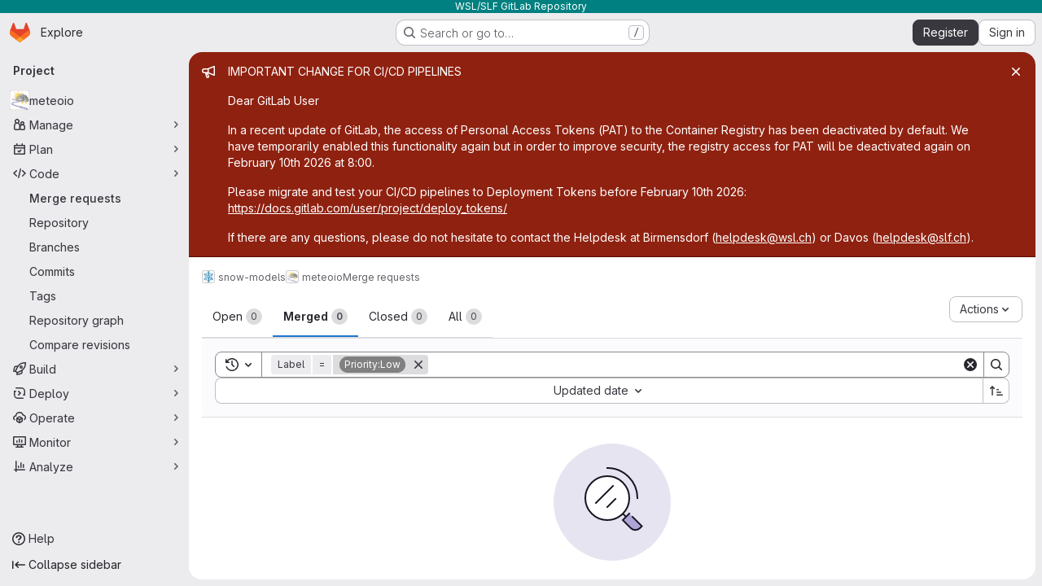

--- FILE ---
content_type: text/javascript; charset=utf-8
request_url: https://gitlabext.wsl.ch/assets/webpack/e8707e78.0e4440d0.chunk.js
body_size: 25252
content:
(this.webpackJsonp=this.webpackJsonp||[]).push([["e8707e78"],{"+FvQ":function(e,t,n){"use strict";n.d(t,"b",(function(){return s})),n.d(t,"a",(function(){return o})),n.d(t,"c",(function(){return r})),n.d(t,"d",(function(){return a}));var i=n("04nr");const s=function(e){return{endpoint:e.notesData.draftsPath,data:e}},o=function(e){return{endpoint:e.notesData.draftsPath,data:Object(i.g)(e)}},r=function(e,t){return e[t]?e[t].line_code:""},a=function(e,t){if(null===t)return!0;if("left"===t||"right"===t){const n="left"===t?"right":"left",i=e[t]&&e[t].line_code||"",s=e[n]&&e[n].line_code||"";if(i!==s||"left"===t&&i===s)return!0}return!1}},"/ode":function(e,t,n){"use strict";n.d(t,"a",(function(){return y}));var i=n("G3fq"),s=n.n(i),o=n("d+lS"),r=n.n(o),a=(n("B++/"),n("z6RN"),n("47t/"),n("v2fZ"),n("RFHG"),n("xuo1"),n("3UXl"),n("iyoE"),n("86Lb"),n("UezY"),n("hG7+"),n("++os"),n("whUo"),n("ZzK0"),n("BzOf"),n("EmJ/")),u=n.n(a),c=n("ww+U"),d=n("KlFr"),l=n("qjHl"),f=n("tDP3"),h=n("nc9B"),m=n("jlnU"),p=n("5yoc"),g=n("2ibD"),v=n("1OWu"),_=n("/lV4");const b="transitionend webkitTransitionEnd oTransitionEnd MSTransitionEnd",E=/(?:, and | and |, )/,S={activity:"Activity",people:"People",nature:"Nature",food:"Food",travel:"Travel",objects:"Objects",symbols:"Symbols",flags:"Flags"};class D{constructor(e){this.emoji=e,this.eventListeners=[],this.toggleButtonSelector=".js-add-award",this.menuClass="js-award-emoji-menu"}bindEvents(){var e=this;const t=this.targetContainerEl?u()(this.targetContainerEl):u()(document);this.registerEventListener("one",t,"mouseenter focus",this.toggleButtonSelector,"mouseenter focus",(function(){0===u()("."+e.menuClass).length&&requestAnimationFrame((function(){e.createEmojiMenu()}))})),this.registerEventListener("on",t,"click",this.toggleButtonSelector,(function(t){t.stopPropagation(),t.preventDefault(),e.showEmojiMenu(u()(t.currentTarget))})),this.registerEventListener("on",u()("html"),"click",(function(t){u()(t.target).closest("."+e.menuClass).length||(u()(".js-awards-block.current").removeClass("current"),u()("."+e.menuClass).is(":visible")&&(u()(e.toggleButtonSelector+".is-active").removeClass("is-active"),e.hideMenuElement(u()("."+e.menuClass))))}));const n=`.js-awards-block .js-emoji-btn, .${this.menuClass} .js-emoji-btn`;this.registerEventListener("on",t,"click",n,(function(t){t.preventDefault();const n=u()(t.currentTarget),i=n.find("gl-emoji"),s=n.find(".icon"),o=(i.length?i:s).data("name");n.closest(".js-awards-block").addClass("current"),e.addAward(e.getVotesBlock(),e.getAwardUrl(),o)}))}registerEventListener(e="on",t,...n){t[e].call(t,...n),this.eventListeners.push({element:t,args:n})}showEmojiMenu(e){var t=this;e.hasClass("js-note-emoji")?e.closest(".note").find(".js-awards-block").addClass("current"):e.closest(".js-awards-block").addClass("current");const n=u()("."+this.menuClass);n.length?n.is(".is-visible")?(e.removeClass("is-active"),this.hideMenuElement(n),u()(".js-emoji-menu-search").blur()):(e.addClass("is-active"),this.positionMenu(n,e),this.showMenuElement(n),u()(".js-emoji-menu-search").focus()):(e.addClass("is-loading is-active"),this.createEmojiMenu((function(){const n=u()("."+t.menuClass);return e.removeClass("is-loading"),t.positionMenu(n,e),setTimeout((function(){t.showMenuElement(n),u()(".js-emoji-menu-search").focus()}),200)})))}createEmojiMenu(e){if(this.isCreatingEmojiMenu)return;this.isCreatingEmojiMenu=!0;const t=this.emoji.getEmojiCategoryMap(),n=Object.keys(t)[0],i=t[n],s=this.renderCategory(S[n],i),o=this.getFrequentlyUsedEmojis();let r="";o.length>0&&(r=this.renderCategory("Frequently used",o,{frequentEmojis:!0}));const a=`\n      <div class="emoji-menu ${this.menuClass}">\n        <input type="text" name="emoji-menu-search" value="" class="js-emoji-menu-search emoji-search search-input form-control" placeholder="Search emoji" />\n\n        <div class="emoji-menu-content">\n          ${r}\n          ${s}\n        </div>\n      </div>\n    `;(this.targetContainerEl?this.targetContainerEl:document.body).insertAdjacentHTML("beforeend",a),this.addRemainingEmojiMenuCategories(),this.setupSearch(),e&&e()}addRemainingEmojiMenuCategories(){var e=this;if(this.isAddingRemainingEmojiMenuCategories)return;this.isAddingRemainingEmojiMenuCategories=!0;const t=this.emoji.getEmojiCategoryMap(),n=document.querySelector("."+this.menuClass),i=n.querySelector(".emoji-menu-content");Object.keys(t).slice(1).reduce((function(n,s){return n.then((function(){return new Promise((function(n){const o=t[s],r=e.renderCategory(S[s],o);requestAnimationFrame((function(){i.insertAdjacentHTML("beforeend",r),n()}))}))}))}),Promise.resolve()).then((function(){n&&n.dispatchEvent(new CustomEvent("build-emoji-menu-finish"))})).catch((function(e){throw i.insertAdjacentHTML("beforeend","<p>We encountered an error while adding the remaining categories</p>"),new Error("Error occurred in addRemainingEmojiMenuCategories: "+e.message)}))}renderCategory(e,t,n={}){var i=this;return`\n      <h5 class="emoji-menu-title">\n        ${s()(e)}\n      </h5>\n      <ul class="gl-clearfix emoji-menu-list ${n.frequentEmojis?"frequent-emojis":""}">\n        ${t.map((function(e){return`\n          <li class="emoji-menu-list-item">\n            <button class="emoji-menu-btn !gl-text-center js-emoji-btn" type="button">\n              ${i.emoji.glEmojiTag(e,{sprite:!0})}\n            </button>\n          </li>\n        `})).join("\n")}\n      </ul>\n    `}positionMenu(e,t){if(this.targetContainerEl)return e.css({top:t.outerHeight()+"px"});const n=t.data("position"),i={top:t.offset().top+t.outerHeight()+"px"},s=c.a.getBreakpointSize();return["xs","sm"].includes(s)?i.left="5%":"right"===n?(i.left=t.offset().left-e.outerWidth()+20+"px",e.addClass("is-aligned-right")):(i.left=t.offset().left+"px",e.removeClass("is-aligned-right")),e.css(i)}addAward(e,t,n,i){var s=this;const o=e.closest(".js-noteable-awards").length;if(Object(v.h)()&&!o){const t=e.attr("id").replace("note_","");this.hideMenuElement(u()("."+this.menuClass)),u()(this.toggleButtonSelector+".is-active").removeClass("is-active");const i=new CustomEvent("toggleAward",{detail:{awardName:n,noteId:t}});document.querySelector(".js-vue-notes-event").dispatchEvent(i)}const r=this.emoji.normalizeEmojiName(n),a=this.findEmojiIcon(e,r).closest("button");return this.postEmoji(a,t,r,(function(){return s.addAwardToEmojiBar(e,r),"function"==typeof i?i():void 0})),this.hideMenuElement(u()("."+this.menuClass)),u()(this.toggleButtonSelector+".is-active").removeClass("is-active")}addAwardToEmojiBar(e,t){this.addEmojiToFrequentlyUsedList(t);const n=this.emoji.normalizeEmojiName(t),i=this.findEmojiIcon(e,n).closest("button");if(i.length>0)if(this.isActive(i))this.decrementCounter(i,n);else{const t=i.find(".js-counter");t.text(parseInt(t.text(),10)+1),i.addClass("active"),this.addYouToUserList(e,n),this.animateEmoji(i)}else e.removeClass("hidden"),this.createEmoji(e,n)}getVotesBlock(){if(Object(v.h)()){const e=u()(this.toggleButtonSelector+".is-active").closest(".note.timeline-entry");if(e.length)return e}const e=u()(".js-awards-block.current");let t=e;return 0===e.length&&(t=u()(".js-awards-block").eq(0)),t}getAwardUrl(){return this.getVotesBlock().data("awardUrl")}isActive(e){return e.hasClass("active")}decrementCounter(e,t){const n=u()(".js-counter",e),i=parseInt(n.text(),10);return i>1?(n.text(i-1),this.removeYouFromUserList(e)):t===p.i||t===p.h?(Object(h.b)(e),n.text("0"),this.removeYouFromUserList(e),e.parents(".note").length&&this.removeEmoji(e)):this.removeEmoji(e),e.removeClass("active")}removeEmoji(e){Object(h.b)(e),e.remove();const t=this.getVotesBlock();0===t.find(".js-emoji-btn").length&&t.addClass("hidden")}getAwardTooltip(e){return e.attr("data-original-title")||e.attr("data-title")||""}toSentence(e){let t;return t=e.length<=2?e.join(" and "):`${e.slice(0,-1).join(", ")}, and ${e[e.length-1]}`,t}removeYouFromUserList(e){const t=e,n=this.getAwardTooltip(t).split(E);return n.splice(n.indexOf("You"),1),t.closest(".js-emoji-btn").removeData("title").removeAttr("data-title").removeAttr("data-original-title").attr("title",this.toSentence(n)),Object(h.c)(t),t}addYouToUserList(e,t){const n=this.findEmojiIcon(e,t).closest("button"),i=this.getAwardTooltip(n);let s=[];return i&&(s=i.trim().split(E)),s.unshift("You"),n.attr("title",this.toSentence(s)),Object(h.c)(n),n}createAwardButtonForVotesBlock(e,t){const n=`\n      <button class="gl-button btn btn-default award-control js-emoji-btn has-tooltip active" title="You">\n        ${this.emoji.glEmojiTag(t)}\n        <span class="award-control-text js-counter">1</span>\n      </button>\n    `,i=u()(n);i.insertBefore(e.find(".js-award-holder")).find(".emoji-icon").data("name",t),this.animateEmoji(i),e.removeClass("current")}animateEmoji(e){e.addClass("pulse animated once short"),this.registerEventListener("on",e,"animationend webkitAnimationEnd MSAnimationEnd oAnimationEnd",(function(e){u()(e.currentTarget).removeClass("pulse animated once short")}))}createEmoji(e,t){var n=this;u()("."+this.menuClass).length&&this.createAwardButtonForVotesBlock(e,t),this.createEmojiMenu((function(){n.createAwardButtonForVotesBlock(e,t)}))}postEmoji(e,t,n,i){g.a.post(t,{name:n}).then((function({data:e}){e.ok&&i()})).catch((function(){return Object(m.createAlert)({message:Object(_.a)("Something went wrong on our end.")})}))}findEmojiIcon(e,t){return e.find(`.js-emoji-btn [data-name="${t}"]`)}scrollToAwards(){Object(l.f)(".awards",{offset:-110})}addEmojiToFrequentlyUsedList(e){this.emoji.isEmojiNameValid(e)&&(this.frequentlyUsedEmojis=r()(this.getFrequentlyUsedEmojis().concat(e)),localStorage.setItem(p.j,this.frequentlyUsedEmojis.join(",")))}getFrequentlyUsedEmojis(){var e=this;return this.frequentlyUsedEmojis||function(){const t=r()((localStorage.getItem(p.j)||"").split(","));return e.frequentlyUsedEmojis=t.filter((function(t){return e.emoji.isEmojiNameValid(t)})),e.frequentlyUsedEmojis}()}setupSearch(){var e=this;const t=u()(".js-emoji-menu-search");this.registerEventListener("on",t,"input",(function(t){const n=u()(t.target).val().trim();e.searchEmojis(n)}));const n=u()("."+this.menuClass);this.registerEventListener("on",n,b,(function(t){t.target===t.currentTarget&&e.searchEmojis("")}))}searchEmojis(e){if(u()(".js-emoji-menu-search").val(e),u()("ul.emoji-menu-search, h5.emoji-search-title").remove(),e.length>0){const t=u()('<h5 class="emoji-search-title"/>').text("Search results"),n=this.findMatchingEmojiElements(e).show(),i=u()("<ul>").addClass("emoji-menu-list emoji-menu-search").append(n);u()(".emoji-menu-content ul, .emoji-menu-content h5").hide(),u()(".emoji-menu-content").append(t).append(i)}else u()(".emoji-menu-content").children().show()}getEmojiScore(e,t){const n=u()(t).find("[data-name]").get(0),i=e.filter((function(e){return e.emoji.name===n.dataset.name}))[0];return n.dataset.score=i.score,i.score}sortEmojiElements(e,t){var n=this;const i=new WeakMap;return t.sort((function(t,s){let o=i.get(t),r=i.get(s);return o||(o=n.getEmojiScore(e,t),i.set(t,o)),r||(r=n.getEmojiScore(e,s),i.set(s,r)),o-r}))}findMatchingEmojiElements(e){const t=this.emoji.searchEmoji(e).map((function(e){return{...e,score:Object(d.b)(e.emoji.name,e.score)}})),n=t.map((function(e){return e.emoji.name})),i=u()(".emoji-menu-list:not(.frequent-emojis) [data-name]").filter((function(e,t){return n.indexOf(t.dataset.name)>=0}));return this.sortEmojiElements(t,i.closest("li").clone())}showMenuElement(e){return e.addClass("is-rendered"),Promise.resolve().then((function(){return e.addClass("is-visible")}))}hideMenuElement(e){e.on(b,(function(t){t.currentTarget===t.target&&e.removeClass("is-rendered").off(b)})),e.removeClass("is-visible")}destroy(){this.eventListeners.forEach((function(e){e.element.off.call(e.element,...e.args)})),u()("."+this.menuClass).remove()}}let T=null;function y(e=!1){return T&&!e||(T=f.initEmojiMap().then((function(){const e=new D(f);return e.bindEvents(),e}))),T}},"04nr":function(e,t,n){"use strict";n.d(t,"m",(function(){return b})),n.d(t,"d",(function(){return E})),n.d(t,"g",(function(){return S})),n.d(t,"h",(function(){return D})),n.d(t,"i",(function(){return y})),n.d(t,"q",(function(){return O})),n.d(t,"b",(function(){return j})),n.d(t,"a",(function(){return I})),n.d(t,"r",(function(){return N})),n.d(t,"p",(function(){return L})),n.d(t,"o",(function(){return R})),n.d(t,"f",(function(){return F})),n.d(t,"k",(function(){return x})),n.d(t,"e",(function(){return B})),n.d(t,"c",(function(){return U})),n.d(t,"j",(function(){return V})),n.d(t,"s",(function(){return q})),n.d(t,"l",(function(){return M})),n.d(t,"n",(function(){return G}));var i=n("VNnR"),s=n.n(i),o=n("Ur9C"),r=n.n(o),a=(n("v2fZ"),n("B++/"),n("z6RN"),n("47t/"),n("3UXl"),n("iyoE"),n("ZzK0"),n("BzOf"),n("RFHG"),n("xuo1"),n("aFm2"),n("R9qC"),n("UezY"),n("hG7+"),n("BAGK")),u=n("pIt4"),c=n("Gtn5"),d=n("LlB7");const l=function(e){return["new","new-nonewline"].includes(e.type)},f=function(e){return["old","old-nonewline"].includes(e.type)},h=function(e){return!e.type},m=function(e){return["match",u.E,"new-nonewline","old-nonewline"].includes(e.type)},p=function(e){return[u.e,u.f].includes(e.type)},g=function(e){return e.type===u.d},v=function(e){return e.type===u.g},_=function(e){return e.type===u.h},b=function(e,t){let n=null,i=-1;const s=[];let o=0;for(let r=0,a=e.length,c=0;r<a;r+=1){const a=e[r];if(a.chunk=o,m(a)&&a.type!==u.E&&(o+=1),f(a)||v(a)||t)s.push({[u.O]:a,[u.P]:null}),null===n&&(n=c),c+=1;else if(l(a)||_(a))if(null!==n){s[n].right=a;const e=n+1;n=e<c?e:null}else s.push({[u.O]:null,[u.P]:a}),n=null,c+=1;else(m(a)||h(a)||p(a)||g(a)&&t)&&(i<=0?(s.push({[u.O]:a,[u.P]:!t&&a}),!t&&p(a)&&(i=c),n=null,c+=1):(s[i][u.P]=a,i=-1))}return s};function E(e,t,n="file_hash"){return e.find((function(e){return e[n]===t}))}function S(e){const{commit:t,note:n,noteableType:i,noteableData:s,diffFile:o,noteTargetLine:r,diffViewType:a,linePosition:c,positionType:d,lineRange:l,showWhitespace:f}=e,h=JSON.stringify({base_sha:o.diff_refs.base_sha,start_sha:o.diff_refs.start_sha,head_sha:o.diff_refs.head_sha,old_path:o.old_path,new_path:o.new_path,position_type:d||u.hb,old_line:r?r.old_line:null,new_line:r?r.new_line:null,x:e.x,y:e.y,width:e.width,height:e.height,line_range:l,ignore_whitespace_change:!o.whitespaceOnlyChange&&!f});return{view:a,line_type:c===u.P?u.W:u.Z,merge_request_diff_head_sha:o.diff_refs.head_sha,in_reply_to_discussion_id:"",note_project_id:"",target_type:s.targetType,target_id:s.id,return_discussion:!0,note:{note:n,position:h,noteable_type:i,noteable_id:s.id,commit_id:t&&t.id,type:o.diff_refs.start_sha&&o.diff_refs.head_sha?u.r:u.L,line_code:r?r.line_code:null}}}function D(e){const t=S(e);return{endpoint:e.noteableData.create_note_path,data:t}}const T=function(e,t){const{oldLineNumber:n,newLineNumber:i}=t;return e.findIndex((function(e){return e.old_line===n&&e.new_line===i}))},y=function(e,t){return T(e[u.J],t)};function O(e,t,n){const i=T(e[u.J],t),s=n?1:-1;i>-1&&e[u.J].splice(i+s,1)}function j(e,t,n,i,s){const{oldLineNumber:o,newLineNumber:r}=t,a=e.length;let c=-1;const d=e.map((function(e,t){return e.type===u.Q?c=t:Object.assign(e,{old_line:n?o+t+1:o+t-a,new_line:n?r+t+1:r+t-a}),e}));if(c>-1){const e=d[c];let t;t=i?s:n?d[c-1]:d[c+1],Object.assign(e,{meta_data:{old_pos:t.old_line,new_pos:t.new_line}})}return d}function I(e){!function(e){const{inlineLines:t,contextLines:n,lineNumbers:i,isExpandDown:s}=e,o=s?1:0;if(!s&&e.bottom)t.push(...n);else{const e=T(t,i);t.splice(e+o,0,...n)}}(e)}function N(e={}){delete e.text;const t={...e};if(e.rich_text){const n=t.rich_text.charAt(0);" "!==n&&"+"!==n&&"-"!==n||(t.rich_text=e.rich_text.substring(1))}return t}function w(e,t){const n=e[u.J],i=!n.length;return{...e,[u.J]:i?t[u.J]:n,parallel_diff_lines:null,collapsed:t.collapsed}}function C(e){const t=!e[u.J];return Object.assign(e,{[u.J]:t?[]:e[u.J],parallel_diff_lines:null}),e}function k(e,t){const n={brokenSymlink:t.brokenSymlink,brokenLineCode:!e.line_code,fileOnlyMoved:t.renamed_file&&0===t.added_lines&&0===t.removed_lines};var i;e.alreadyPrepared||Object.assign(e,{commentsDisabled:Boolean(n.brokenSymlink||n.fileOnlyMoved||n.brokenLineCode),rich_text:(i=e.rich_text,i?i.replace(/^[+ -]/,""):void 0),discussionsExpanded:!1,discussions:[],hasForm:!1,text:void 0,alreadyPrepared:!0,problems:n})}function L({line:e,diffFile:t,index:n=0}){const i=n+1,s={...e,line_code:`${t.file_hash}_${i}_${i}`,new_line:i,old_line:i};return k(s,t),s}function P(e){return e[u.J].forEach((function(t){return k(t,e)})),e}function A(e){var t;return Object.assign(e,{isShowingFullFile:!1,isLoadingFullFile:!1,discussions:[],renderingLines:!1,whitespaceOnlyChange:null===(t=e.viewer)||void 0===t?void 0:t.whitespace_only}),e}function R({diff:e,priorFiles:t=[],meta:n=!1,updatePosition:i=!1}){const s=[function(e,t,i){return Object(c.i)({file:e,index:t,allFiles:i,meta:n})},C,P,A];return function(e,t){const n=e.reduce((function(e,n){const i=function(e){return`${e.content_sha}-${e.file_hash}`}(n);if(t&&i in e){const t=e[i];return delete e[i],{...e,[i]:t}}return{...e,[i]:e[i]?w(e[i],n):n}}),{});return Object.values(n)}([...t,...(e.diff_files||[]).map((function(e,t,n){return s.reduce((function(e,i){return i(e,t,n)}),e)}))],i)}function F(e){return e.reduce((function(e,t){return t[u.J].forEach((function(n){e.push({file:t,line:n})})),e}),[]).reduce((function(e,{file:t,line:n}){return n.line_code&&(e[n.line_code]={base_sha:t.diff_refs.base_sha,head_sha:t.diff_refs.head_sha,start_sha:t.diff_refs.start_sha,new_path:t.new_path,old_path:t.old_path,old_line:n.old_line,new_line:n.new_line,line_range:null,line_code:n.line_code,position_type:"text"}),e}),{})}function x({discussion:e,diffPosition:t,latestDiff:n}){if(!t)return!1;const{line_code:i,...o}=t,{line_range:r,...a}=o;if(e.original_position&&e.position){const t=function(e){const{line_range:t,...n}=e;return n};return[e.original_position,e.position,...e.positions||[]].map(t).some((function(e){return s()(e,a)}))}return n&&e.active&&i===e.line_code}const B=function(e){var t,n;const i=Object.keys(a.f).find((function(t){return e[t+"_file"]}));return a.f[i]||(null===(t=e.viewer)||void 0===t?void 0:t.name)===a.h.mode_changed&&a.h.mode_changed||(null===(n=e.viewer)||void 0===n?void 0:n.name)===a.h.no_preview&&a.h.no_preview||a.f.replaced},U=function({diffLines:e,data:t,typeKey:n,oldLineKey:i,newLineKey:s,mapLine:o}){const a=t.length,u=[];for(let c=0,d=e.length;c<d;c+=1){const d=e[c];if("match"===r()(n)(d)){const n=e[c-1],d=e[c+1],l=r()(s),f=l(n)||0,h=l(d)-1||a;u.push(...t.slice(f,h).map((function(e,t){return o({line:Object.assign(e,{hasForm:!1,discussions:[]}),oldLine:(r()(i)(n)||0)+t+1,newLine:(l(n)||0)+t+1})})))}else u.push(d)}return u},V=function(e){return requestIdleCallback(e)};const q=function(e,t,n){(function(e,t){return e[u.J].filter((function(e){return e.line_code===t}))})(e,t).forEach(n)};function M(e=""){return e.replace(/^#/,"").startsWith("note")}function G(e="",t=""){const n=e.replace(/^#/,""),i=M(n),s=Object(d.a)({input:n});let o=s;return i&&t?o=t:!function(e=""){return e.replace(/^#/,"").startsWith("diff-content")}(n)?s&&!i||(o=null):o=n.replace("diff-content-",""),o}},"35TA":function(e,t){var n={kind:"Document",definitions:[{kind:"OperationDefinition",operation:"mutation",name:{kind:"Name",value:"PromoteTimelineEvent"},variableDefinitions:[{kind:"VariableDefinition",variable:{kind:"Variable",name:{kind:"Name",value:"input"}},type:{kind:"NonNullType",type:{kind:"NamedType",name:{kind:"Name",value:"TimelineEventPromoteFromNoteInput"}}},directives:[]}],directives:[],selectionSet:{kind:"SelectionSet",selections:[{kind:"Field",name:{kind:"Name",value:"timelineEventPromoteFromNote"},arguments:[{kind:"Argument",name:{kind:"Name",value:"input"},value:{kind:"Variable",name:{kind:"Name",value:"input"}}}],directives:[],selectionSet:{kind:"SelectionSet",selections:[{kind:"Field",name:{kind:"Name",value:"timelineEvent"},arguments:[],directives:[],selectionSet:{kind:"SelectionSet",selections:[{kind:"Field",name:{kind:"Name",value:"id"},arguments:[],directives:[]}]}},{kind:"Field",name:{kind:"Name",value:"errors"},arguments:[],directives:[]}]}}]}}],loc:{start:0,end:176}};n.loc.source={body:"mutation PromoteTimelineEvent($input: TimelineEventPromoteFromNoteInput!) {\n  timelineEventPromoteFromNote(input: $input) {\n    timelineEvent {\n      id\n    }\n    errors\n  }\n}\n",name:"GraphQL request",locationOffset:{line:1,column:1}};var i={};function s(e,t){for(var n=0;n<e.definitions.length;n++){var i=e.definitions[n];if(i.name&&i.name.value==t)return i}}n.definitions.forEach((function(e){if(e.name){var t=new Set;!function e(t,n){if("FragmentSpread"===t.kind)n.add(t.name.value);else if("VariableDefinition"===t.kind){var i=t.type;"NamedType"===i.kind&&n.add(i.name.value)}t.selectionSet&&t.selectionSet.selections.forEach((function(t){e(t,n)})),t.variableDefinitions&&t.variableDefinitions.forEach((function(t){e(t,n)})),t.definitions&&t.definitions.forEach((function(t){e(t,n)}))}(e,t),i[e.name.value]=t}})),e.exports=n,e.exports.PromoteTimelineEvent=function(e,t){var n={kind:e.kind,definitions:[s(e,t)]};e.hasOwnProperty("loc")&&(n.loc=e.loc);var o=i[t]||new Set,r=new Set,a=new Set;for(o.forEach((function(e){a.add(e)}));a.size>0;){var u=a;a=new Set,u.forEach((function(e){r.has(e)||(r.add(e),(i[e]||new Set).forEach((function(e){a.add(e)})))}))}return r.forEach((function(t){var i=s(e,t);i&&n.definitions.push(i)})),n}(n,"PromoteTimelineEvent")},BAGK:function(e,t,n){"use strict";n.d(t,"a",(function(){return i})),n.d(t,"b",(function(){return s})),n.d(t,"c",(function(){return o})),n.d(t,"d",(function(){return r})),n.d(t,"f",(function(){return a})),n.d(t,"h",(function(){return u})),n.d(t,"g",(function(){return c})),n.d(t,"e",(function(){return d}));const i="https://gitlab.com/gitlab-org/gitlab/-/issues/377367",s="ide",o="/-/ide",r="/-/ide/oauth_redirect",a={replaced:"replaced",new:"new",deleted:"deleted",renamed:"renamed",mode_changed:"mode_changed"},u=Object.freeze({not_diffable:"not_diffable",no_preview:"no_preview",added:"added",deleted:"deleted",renamed:"renamed",mode_changed:"mode_changed",text:"text",image:"image"}),c=Object.freeze({too_large:"too_large",stored_externally:"server_side_but_stored_externally"}),d={addition:{icon:"file-addition",class:"file-addition ide-file-addition"},modified:{icon:"file-modified",class:"file-modified ide-file-modified"},deleted:{icon:"file-deletion",class:"file-deletion ide-file-deletion"}}},BmYH:function(e,t,n){"use strict";n.r(t),n.d(t,"useNotes",(function(){return Jt}));var i={};n.r(i),n.d(i,"updateLockedAttribute",(function(){return V})),n.d(i,"expandDiscussion",(function(){return q})),n.d(i,"collapseDiscussion",(function(){return M})),n.d(i,"setNotesData",(function(){return G})),n.d(i,"setNoteableData",(function(){return H})),n.d(i,"setConfidentiality",(function(){return $})),n.d(i,"setUserData",(function(){return z})),n.d(i,"setLastFetchedAt",(function(){return W})),n.d(i,"setInitialNotes",(function(){return Y})),n.d(i,"setTargetNoteHash",(function(){return J})),n.d(i,"setNotesFetchedState",(function(){return Q})),n.d(i,"toggleDiscussion",(function(){return K})),n.d(i,"toggleAllDiscussions",(function(){return X})),n.d(i,"fetchDiscussions",(function(){return Z})),n.d(i,"fetchNotes",(function(){return ee})),n.d(i,"initPolling",(function(){return te})),n.d(i,"fetchDiscussionsBatch",(function(){return ne})),n.d(i,"updateDiscussion",(function(){return ie})),n.d(i,"setDiscussionSortDirection",(function(){return se})),n.d(i,"setTimelineView",(function(){return oe})),n.d(i,"setSelectedCommentPosition",(function(){return re})),n.d(i,"setSelectedCommentPositionHover",(function(){return ae})),n.d(i,"removeNote",(function(){return ue})),n.d(i,"deleteNote",(function(){return ce})),n.d(i,"updateNote",(function(){return de})),n.d(i,"updateOrCreateNotes",(function(){return le})),n.d(i,"promoteCommentToTimelineEvent",(function(){return fe})),n.d(i,"replyToDiscussion",(function(){return he})),n.d(i,"createNewNote",(function(){return me})),n.d(i,"removePlaceholderNotes",(function(){return pe})),n.d(i,"resolveDiscussion",(function(){return ge})),n.d(i,"toggleResolveNote",(function(){return ve})),n.d(i,"closeIssuable",(function(){return _e})),n.d(i,"reopenIssuable",(function(){return be})),n.d(i,"toggleStateButtonLoading",(function(){return Ee})),n.d(i,"emitStateChangedEvent",(function(){return Se})),n.d(i,"toggleIssueLocalState",(function(){return De})),n.d(i,"saveNote",(function(){return Te})),n.d(i,"setFetchingState",(function(){return ye})),n.d(i,"fetchUpdatedNotes",(function(){return Oe})),n.d(i,"toggleAward",(function(){return je})),n.d(i,"toggleAwardRequest",(function(){return Ie})),n.d(i,"fetchDiscussionDiffLines",(function(){return Ne})),n.d(i,"updateMergeRequestWidget",(function(){return we})),n.d(i,"setLoadingState",(function(){return Ce})),n.d(i,"filterDiscussion",(function(){return ke})),n.d(i,"setCommentsDisabled",(function(){return Le})),n.d(i,"startTaskList",(function(){return Pe})),n.d(i,"updateResolvableDiscussionsCounts",(function(){return Ae})),n.d(i,"submitSuggestion",(function(){return Re})),n.d(i,"submitSuggestionBatch",(function(){return Fe})),n.d(i,"addSuggestionInfoToBatch",(function(){return xe})),n.d(i,"removeSuggestionInfoFromBatch",(function(){return Be})),n.d(i,"convertToDiscussion",(function(){return Ue})),n.d(i,"removeConvertedDiscussion",(function(){return Ve})),n.d(i,"setCurrentDiscussionId",(function(){return qe})),n.d(i,"fetchDescriptionVersion",(function(){return Me})),n.d(i,"requestDescriptionVersion",(function(){return Ge})),n.d(i,"receiveDescriptionVersion",(function(){return He})),n.d(i,"receiveDescriptionVersionError",(function(){return $e})),n.d(i,"softDeleteDescriptionVersion",(function(){return ze})),n.d(i,"requestDeleteDescriptionVersion",(function(){return We})),n.d(i,"receiveDeleteDescriptionVersion",(function(){return Ye})),n.d(i,"receiveDeleteDescriptionVersionError",(function(){return Je})),n.d(i,"updateAssignees",(function(){return Qe})),n.d(i,"updateDiscussionPosition",(function(){return Ke})),n.d(i,"updateMergeRequestFilters",(function(){return Xe}));var s={};n.r(s),n.d(s,"filteredDiscussions",(function(){return dt})),n.d(s,"getNotesData",(function(){return lt})),n.d(s,"sortDirection",(function(){return ft})),n.d(s,"timelineEnabled",(function(){return ht})),n.d(s,"getNotesDataByProp",(function(){return mt})),n.d(s,"getNoteableData",(function(){return pt})),n.d(s,"getNoteableDataByProp",(function(){return gt})),n.d(s,"getBlockedByIssues",(function(){return vt})),n.d(s,"userCanReply",(function(){return _t})),n.d(s,"openState",(function(){return bt})),n.d(s,"getUserData",(function(){return Et})),n.d(s,"getUserDataByProp",(function(){return St})),n.d(s,"canUserAddIncidentTimelineEvents",(function(){return Dt})),n.d(s,"notesById",(function(){return Tt})),n.d(s,"noteableType",(function(){return yt})),n.d(s,"getCurrentUserLastNote",(function(){return It})),n.d(s,"getDiscussionCurrentUserLastNote",(function(){return Nt})),n.d(s,"showJumpToNextDiscussion",(function(){return wt})),n.d(s,"isDiscussionResolved",(function(){return Ct})),n.d(s,"allResolvableDiscussions",(function(){return kt})),n.d(s,"resolvedDiscussionsById",(function(){return Lt})),n.d(s,"unresolvedDiscussionsIdsByDate",(function(){return Pt})),n.d(s,"unresolvedDiscussionsIdsByDiff",(function(){return At})),n.d(s,"resolvedDiscussionCount",(function(){return Rt})),n.d(s,"discussionTabCounter",(function(){return Ft})),n.d(s,"unresolvedDiscussionsIdsOrdered",(function(){return xt})),n.d(s,"isLastUnresolvedDiscussion",(function(){return Bt})),n.d(s,"findUnresolvedDiscussionIdNeighbor",(function(){return Ut})),n.d(s,"nextUnresolvedDiscussionId",(function(){return Vt})),n.d(s,"previousUnresolvedDiscussionId",(function(){return qt})),n.d(s,"firstUnresolvedDiscussionId",(function(){return Mt})),n.d(s,"getDiscussion",(function(){return Gt})),n.d(s,"suggestionsCount",(function(){return Ht})),n.d(s,"hasDrafts",(function(){return $t})),n.d(s,"getSuggestionsFilePaths",(function(){return zt})),n.d(s,"getFetchDiscussionsConfig",(function(){return Wt})),n.d(s,"allDiscussionsExpanded",(function(){return Yt}));n("3UXl"),n("iyoE");var o=n("8T/f"),r=n("7KAB"),a=n("Tmea"),u=n.n(a),c=(n("UezY"),n("z6RN"),n("hG7+"),n("B++/"),n("47t/"),n("ZzK0"),n("BzOf"),n("aFm2"),n("R9qC"),n("EmJ/")),d=n.n(c),l=n("ewH8"),f=n("XtiI"),h=n("qPgm"),m=n("jlnU"),p=n("bpeo"),g=n("AxUD"),v=n("2ibD"),_=n("/lV4"),b=n("udiD"),E=n("dR/i"),S=n("HzGH"),D=n.n(S),T=n("LX6e"),y=n.n(T),O=n("/ode"),j=n("NmEs"),I=n("3twG"),N=n("Or2z"),w=n("QBXl"),C=n("SqD0"),k=n("FxFN"),L=n("4wgn"),P=n("Fm0f"),A=n("WelT"),R=n("J7NB"),F=n("35TA"),x=n.n(F),B=n("sg/V"),U=n("jiJn");function V({locked:e,fullPath:t}){var n=this;const{iid:i,targetType:s}=this.getNoteableData;return U.c.mutate({mutation:s===g.p?D.a:y.a,variables:{input:{projectPath:t,iid:String(i),locked:e}}}).then((function({data:e}){const t=s===g.p?e.issueSetLocked.issue.discussionLocked:e.mergeRequestSetLocked.mergeRequest.discussionLocked;n[B.F](t)}))}function q(e){e.discussionId&&this.tryStore("legacyDiffs").renderFileForDiscussionId(e.discussionId),this[B.m](e)}function M(e){return this[B.i](e)}function G(e){return this[B.L](e)}function H(e){return this[B.K](e)}function $(e){return this[B.G](e)}function z(e){return this[B.V](e)}function W(e){return this[B.I](e)}function Y(e){return this[B.c](e)}function J(e){return this[B.T](e)}function Q(e){return this[B.M](e)}function K(e){return this[B.Y](e)}function X(){const e=this.allDiscussionsExpanded;this[B.C](!e)}function Z({path:e,filter:t,persistFilter:n}){var i=this;let s=void 0!==t?{params:{notes_filter:t,persist_filter:n}}:null;return this.noteableType===r.MERGE_REQUEST_NOTEABLE_TYPE&&(s={params:{notes_filter:0,persist_filter:!1}}),this.noteableType===r.ISSUE_NOTEABLE_TYPE||this.noteableType===r.MERGE_REQUEST_NOTEABLE_TYPE?this.fetchDiscussionsBatch({path:e,config:s,perPage:20}):v.a.get(e,s).then((function({data:e}){i[B.c](e),i[B.E](!1),i.updateResolvableDiscussionsCounts()}))}function ee(){var e=this;return this.isFetching?null:(this.setFetchingState(!0),this.fetchDiscussions(this.getFetchDiscussionsConfig).then((function(){return e.initPolling()})).then((function(){e.setLoadingState(!1),e.setNotesFetchedState(!0),R.a.$emit("fetchedNotesData"),e.setFetchingState(!1)})).catch((function(){e.setLoadingState(!1),e.setNotesFetchedState(!0),Object(m.createAlert)({message:Object(_.a)("Something went wrong while fetching comments. Please try again.")})})))}function te(){var e=this;if(this.isPollingInitialized)return;this.setLastFetchedAt(this.getNotesDataByProp("lastFetchedAt"));const t=u()((function(){e.fetchUpdatedNotes()}),r.FETCH_UPDATED_NOTES_DEBOUNCE_TIMEOUT);f.a.subscriptions.create({channel:"Noteable::NotesChannel",project_id:this.notesData.projectId,group_id:this.notesData.groupId,noteable_type:this.notesData.noteableType,noteable_id:this.notesData.noteableId},{connected:function(){e.fetchUpdatedNotes()},received(e){"updated"===e.event&&t()}}),this[B.H](!0)}function ne({path:e,config:t,cursor:n,perPage:i}){var s=this;const o={...null==t?void 0:t.params,per_page:i};return n&&(o.cursor=n),v.a.get(e,{params:o}).then((function({data:n,headers:o}){if(s[B.c](n),o&&o["x-next-page-cursor"]){var r;const n={...t};return null!=t&&null!==(r=t.params)&&void 0!==r&&r.persist_filter&&(delete n.params.notes_filter,delete n.params.persist_filter),s.fetchDiscussionsBatch({path:e,config:n,cursor:o["x-next-page-cursor"],perPage:Math.min(Math.round(1.5*i),100)})}s[B.B](!0),s[B.E](!1),s.updateResolvableDiscussionsCounts()}))}function ie(e){return null==e?null:(this[B.bb](e),U.a(this.discussions,e.id))}function se({direction:e,persist:t=!0}){this[B.z]({direction:e,persist:t})}function oe(e){this[B.U](e)}function re(e){this[B.R](e)}function ae(e){this[B.S](e)}function ue(e){const t=this.discussions.find((function({id:t}){return t===e.discussion_id}));this[B.k](e),this.updateMergeRequestWidget(),this.updateResolvableDiscussionsCounts(),Object(j.x)()&&this.tryStore("legacyDiffs").removeDiscussionsFromDiff(t)}function ce(e){var t=this;return v.a.delete(e.path).then((function(){t.removeNote(e)}))}function de({endpoint:e,note:t}){var n=this;return v.a.put(e,t).then((function({data:e}){n[B.db](e),n.startTaskList()}))}function le(e){var t=this;e.forEach((function(e){if(t.notesById[e.id])t[B.db](e);else if(e.type===r.DISCUSSION_NOTE||e.type===r.DIFF_NOTE){U.a(t.discussions,e.discussion_id)?t[B.b](e):e.type!==r.DIFF_NOTE||e.base_discussion?t[B.a](e):(n=t.currentlyFetchingDiscussions)?(!0!==n&&clearTimeout(t.currentlyFetchingDiscussions),t[B.E](setTimeout((function(){t.fetchDiscussions({path:t.notesData.discussionsPath})}),r.DISCUSSION_FETCH_TIMEOUT))):(t[B.E](!0),t.fetchDiscussions({path:t.notesData.discussionsPath}))}else t[B.a](e);var n}))}function fe({noteId:e,addError:t,addGenericError:n}){var i=this;return this[B.P](!0),U.c.mutate({mutation:x.a,variables:{input:{noteId:Object(k.c)(L.D,e)}}}).then((function({data:e={}}){var n;const i=null===(n=e.timelineEventPromoteFromNote)||void 0===n?void 0:n.errors;if(i.length){const e=Object(_.j)(t,{error:i.join(". ")});throw new Error(e)}R.a.$emit("comment-promoted-to-timeline-event"),Object(b.default)(Object(_.a)("Comment added to the timeline."))})).catch((function(e){const t=e.message||n;let i=!1,s=null;t===n&&(i=!0,s=e),Object(m.createAlert)({message:t,captureError:i,error:s})})).finally((function(){i[B.P](!1)}))}function he({endpoint:e,data:t}){var n=this;return v.a.post(e,t).then((function({data:e}){return e.discussion?(n[B.bb](e.discussion),n.updateOrCreateNotes(e.discussion.notes),n.updateMergeRequestWidget(),n.startTaskList(),n.updateResolvableDiscussionsCounts()):n[B.b](e),e}))}function me({endpoint:e,data:t}){var n=this;return v.a.post(e,t).then((function({data:e}){return e.errors||(n[B.a](e),n.updateMergeRequestWidget(),n.startTaskList(),n.updateResolvableDiscussionsCounts()),e}))}function pe(){return this[B.s]()}function ge({discussionId:e}){const t=U.a(this.discussions,e),n=this.isDiscussionResolved(e);return t?n?Promise.resolve():this.toggleResolveNote({endpoint:t.resolve_path,isResolved:n,discussion:!0}):Promise.reject()}function ve({endpoint:e,isResolved:t,discussion:n}){var i=this;const s=t?r.UNRESOLVE_NOTE_METHOD_NAME:r.RESOLVE_NOTE_METHOD_NAME,o=n?B.bb:B.db;return v.a[s](e).then((function({data:e}){i[o](e),i.updateResolvableDiscussionsCounts(),i.updateMergeRequestWidget()}))}function _e(){var e=this;return this.toggleStateButtonLoading(!0),v.a.put(this.notesData.closePath).then((function({data:t}){e[B.h](),e.emitStateChangedEvent(t),e.toggleStateButtonLoading(!1)}))}function be(){var e=this;return this.toggleStateButtonLoading(!0),v.a.put(this.notesData.reopenPath).then((function({data:t}){e[B.u](),e.emitStateChangedEvent(t),e.toggleStateButtonLoading(!1)}))}function Ee(e){return this[B.Z](e)}function Se(e){const t=new CustomEvent(p.a,{detail:{data:e,isClosed:this.openState===g.d}});document.dispatchEvent(t)}function De(e){e===g.d?this[B.h]():e===g.j&&this[B.u]()}function Te(e){var t=this;const n=e.data.draft_note||e.data["note[note]"]||e.data.note.note;let i=n;const s=U.d(i),o=e.data.in_reply_to_discussion_id;let r;const a={...e};!0===a.isDraft?(r=o?Object(P.a)().addDraftToDiscussion:Object(P.a)().createNewDraft,!a.draft_note&&e.note&&(a.draft_note=a.note,delete a.note)):r=o?this.replyToDiscussion:this.createNewNote,this[B.s](),s&&(i=U.f(i)),i.length&&this[B.W]({id:Object(A.a)()[0],noteBody:i,replyId:o}),s&&this[B.W]({id:Object(A.a)()[0],isSystemNote:!0,noteBody:U.b(n),replyId:o});return r(a).then((function(t){const{quick_actions_status:{messages:n=null,command_names:i=[]}={}}=t;return(null==i?void 0:i.indexOf("submit_review"))>=0&&Object(P.a)().clearDrafts(),s&&n&&(E.a.setConfidentiality&&n.some((function(e){return e.includes("Made this issue confidential")}))&&E.a.setConfidentiality(),d()(".js-gfm-input").trigger("clear-commands-cache.atwho"),Object(m.createAlert)({message:n||Object(_.a)("Commands applied"),variant:m.VARIANT_INFO,parent:e.flashContainer})),t})).then((function(t){const{commands_changes:n}=t,{emoji_award:i}=n||{};if(!i)return t;const s=d()(".js-awards-block").eq(0);return Object(O.a)().then((function(e){e.addAwardToEmojiBar(s,i),e.scrollToAwards()})).catch((function(){Object(m.createAlert)({message:Object(_.a)("Something went wrong while adding your award. Please try again."),parent:e.flashContainer})})).then((function(){return t}))})).then((function(e){const{commands_changes:t}=e,{spend_time:n,time_estimate:i}=t||{};return null==n&&null==i||N.a.$emit("timeTrackingUpdated",{commands_changes:t}),e})).then((function(e){return t[B.s](),e}))}function ye(e){return this[B.N](e)}function Oe(){var e=this;const{endpoint:t,options:n}={endpoint:(i=this).notesData.notesPath,options:{headers:{"X-Last-Fetched-At":i.lastFetchedAt?""+i.lastFetchedAt:void 0}}};var i;return v.a.get(t,n).then((async function({data:t}){var n;if(e.isResolvingDiscussion)return null;if(null!==(n=t.notes)&&void 0!==n&&n.length){var i;const n=null===(i=t.notes)||void 0===i?void 0:i.find((function(e){return"duo_code_review_bot"===e.author.user_type&&!e.system}));if(n){let t=e.discussions.filter((function(e){return e.id===n.discussion_id}));t.length||(t=e.discussions);for(const n of t){const t=n.notes.find((function(e){return"duo_code_review_bot"===e.author.user_type&&e.system}));if(t){e.removeNote(t);break}}}await e.updateOrCreateNotes(t.notes),e.startTaskList(),e.updateResolvableDiscussionsCounts()}e[B.I](t.last_fetched_at)})).catch((function(){}))}function je({awardName:e,noteId:t}){this[B.X]({awardName:e,note:this.notesById[t]})}function Ie(e){var t=this;const{endpoint:n,awardName:i}=e;return v.a.post(n,{name:i}).then((function(){t.toggleAward(e)}))}function Ne(e){var t=this;return v.a.get(e.truncated_diff_lines_path).then((function({data:n}){t[B.A]({discussionId:e.id,diffLines:n.truncated_diff_lines})}))}const we=function(){C.a.$emit("mr.discussion.updated")};function Ce(e){this[B.O](e)}function ke({path:e,filter:t,persistFilter:n}){var i=this;this[B.f](),this.setLoadingState(!0),this.fetchDiscussions({path:e,filter:t,persistFilter:n}).then((function(){i.setLoadingState(!1),i.setNotesFetchedState(!0)})).catch((function(){i.setLoadingState(!1),i.setNotesFetchedState(!0),Object(m.createAlert)({message:Object(_.a)("Something went wrong while fetching comments. Please try again.")})}))}function Le(e){this[B.l](e)}function Pe(){var e=this;return l.default.nextTick((function(){return new w.a({dataType:"note",fieldName:"note",selector:".notes .is-editable",onSuccess:function(){return e.startTaskList()}})}))}function Ae(){return this[B.eb]()}function Re({discussionId:e,suggestionId:t,flashContainer:n,message:i}){var s=this;return this[B.Q](!0),h.b.applySuggestion(t,i).then((function(){return s.resolveDiscussion({discussionId:e}).catch((function(){}))})).catch((function(e){var t;const i=Object(_.a)("Something went wrong while applying the suggestion. Please try again."),s=(null===(t=e.response.data)||void 0===t?void 0:t.message)||i;Object(m.createAlert)({message:s,parent:n})})).finally((function(){s[B.Q](!1)}))}function Fe({message:e,flashContainer:t}){var n=this;const i=this.batchSuggestionsInfo.map((function({suggestionId:e}){return e}));return this[B.x](!0),this[B.Q](!0),h.b.applySuggestionBatch(i,e).then((function(){return Promise.all(n.batchSuggestionsInfo.map((function(e){const{discussionId:t}=e;return n.resolveDiscussion({discussionId:t}).catch((function(){}))})))})).then((function(){return n[B.g]()})).catch((function(e){var n;const i=Object(_.a)("Something went wrong while applying the batch of suggestions. Please try again."),s=(null===(n=e.response.data)||void 0===n?void 0:n.message)||i;Object(m.createAlert)({message:s,parent:t})})).finally((function(){n[B.x](!1),n[B.Q](!1)}))}function xe({suggestionId:e,noteId:t,discussionId:n}){return this[B.d]({suggestionId:e,noteId:t,discussionId:n})}function Be(e){return this[B.t](e)}function Ue(e){return this[B.j](e)}function Ve(e){return this[B.r](e)}function qe(e){return this[B.y](e)}function Me({endpoint:e,startingVersion:t,versionId:n}){var i=this;let s=e;return t&&(s=Object(I.C)({start_version_id:t},s)),this.requestDescriptionVersion(),v.a.get(s).then((function(e){i.receiveDescriptionVersion({descriptionVersion:e.data,versionId:n})})).catch((function(e){i.receiveDescriptionVersionError(e),Object(m.createAlert)({message:Object(_.a)("Something went wrong while fetching description changes. Please try again.")})}))}function Ge(){this[B.w]()}function He(e){this[B.p](e)}function $e(e){this[B.q](e)}function ze({endpoint:e,startingVersion:t,versionId:n}){var i=this;let s=e;return t&&(s=Object(I.C)({start_version_id:t},s)),this.requestDeleteDescriptionVersion(),v.a.delete(s).then((function(){i.receiveDeleteDescriptionVersion(n)})).catch((function(e){throw i.receiveDeleteDescriptionVersionError(e),Object(m.createAlert)({message:Object(_.a)("Something went wrong while deleting description changes. Please try again.")}),new Error}))}function We(){this[B.v]()}function Ye(e){this[B.n]({[e]:Object(_.a)("Deleted")})}function Je(e){this[B.o](e)}function Qe(e){this[B.ab](e)}function Ke(e){this[B.cb](e)}function Xe(e){return this[B.J](e)}var Ze=n("VNnR"),et=n.n(Ze),tt=(n("v2fZ"),n("q/Lx")),nt={[B.a](e){const t=e.discussion?e.discussion.notes[0]:e,{discussion_id:n,type:i}=t,[s]=this.discussions.filter((function(e){return e.id===t.discussion_id})),o=i===r.DISCUSSION_NOTE||i===r.DIFF_NOTE;if(!s){let i=e.discussion||t.base_discussion;i||(i={expanded:!0,id:n,individual_note:!o,reply_id:n},o&&Object(j.x)()&&(i.resolvable=t.resolvable,i.resolved=!1,i.active=!0,i.resolve_path=t.resolve_path,i.resolve_with_issue_path=t.resolve_with_issue_path,i.diff_discussion=!1)),i.truncated_diff_lines&&(i.truncated_diff_lines=U.e(i.truncated_diff_lines));const s=[{...t}];delete s[0].base_discussion,this.discussions.push({...i,notes:s})}},[B.b](e){const t=U.a(this.discussions,e.discussion_id),n=t&&U.a(t.notes,e.id);t&&!n&&t.notes.push(e)},[B.k](e){const t=U.a(this.discussions,e.discussion_id);if(t.individual_note)this.discussions.splice(this.discussions.indexOf(t),1);else{const n=U.a(t.notes,e.id);t.notes.splice(t.notes.indexOf(n),1),t.notes.length||this.discussions.splice(this.discussions.indexOf(t),1)}},[B.m]({discussionId:e}){const t=U.a(this.discussions,e);Object.assign(t,{expanded:!0})},[B.i]({discussionId:e}){const t=U.a(this.discussions,e);Object.assign(t,{expanded:!1})},[B.s](){const{discussions:e}=this;for(let t=e.length-1;t>=0;t-=1){const n=e[t],i=n.notes;if(i.length>1)for(let e=i.length-1;e>=0;e-=1)i[e].isPlaceholderNote&&i.splice(e,1);else n.isPlaceholderNote&&e.splice(t,1)}},[B.L](e){Object.assign(this,{notesData:e})},[B.K](e){Object.assign(this,{noteableData:e})},[B.G](e){this.noteableData.confidential=e},[B.F](e){this.noteableData.discussion_locked=e},[B.V](e){Object.assign(this,{userData:e})},[B.f](){this.discussions=[]},[B.c](e){var t=this;e.forEach((function(e){const n={...e},i={};if(n.diff_file&&(i.file_hash=n.diff_file.file_hash,i.truncated_diff_lines=U.e(n.truncated_diff_lines||[])),n.individual_note&&n.notes.length>1)n.notes.forEach((function(e){const s={...n,...i,notes:[e]},o=t.discussions.find((function(t){return t.id===n.id&&t.notes[0].id===e.id}));o?t.discussions.splice(t.discussions.indexOf(o),1,s):t.discussions.push(s)}));else{const e=U.a(t.discussions,n.id);e?t.discussions.splice(t.discussions.indexOf(e),1,{...n,...i,expanded:e.expanded}):t.discussions.push({...n,...i})}}))},[B.I](e){Object.assign(this,{lastFetchedAt:e})},[B.T](e){Object.assign(this,{targetNoteHash:e})},[B.W](e){const t={id:e.id,individual_note:!0,isPlaceholderNote:!0,placeholderType:e.isSystemNote?r.SYSTEM_NOTE:r.NOTE,notes:[{body:e.noteBody}]},n=U.a(this.discussions,e.replyId);n?n.notes=[...n.notes,t]:this.discussions.push(t)},[B.X](e){const{awardName:t,note:n}=e,{id:i,name:s,username:o}=this.userData,r=n.award_emoji.filter((function(t){return""+t.name==""+e.awardName&&t.user.id===i}));r.length?n.award_emoji.splice(n.award_emoji.indexOf(r[0]),1):n.award_emoji.push({name:t,user:{id:i,name:s,username:o}})},[B.Y]({discussionId:e,forceExpanded:t=null}){const n=U.a(this.discussions,e);Object.assign(n,{expanded:null===t?!n.expanded:t})},[B.D]({discussionIds:e,expanded:t}){var n=this;null!=e&&e.length&&e.forEach((function(e){const i=U.a(n.discussions,e);Object.assign(i,{expanded:t})}))},[B.C](e){this.discussions.forEach((function(t){Object.assign(t,{expanded:e})}))},[B.Q](e){this.isResolvingDiscussion=e},[B.db](e){const t=U.a(this.discussions,e.discussion_id);if(delete e.base_discussion,t.individual_note)e.type===r.DISCUSSION_NOTE&&(t.individual_note=!1),t.notes.splice(0,1,e);else{const n=U.a(t.notes,e.id);et()(n,e)||t.notes.splice(t.notes.indexOf(n),1,e)}e.resolvable&&e.id===t.notes[0].id&&Object.assign(t,{resolvable:e.resolvable,resolved:e.resolved,resolved_at:e.resolved_at,resolved_by:e.resolved_by,resolved_by_push:e.resolved_by_push})},[B.e]({noteId:e,discussionId:t,suggestionId:n}){const i=U.a(this.discussions,t),s=U.a(i.notes,e);s.suggestions=s.suggestions.map((function(e){return{...e,applied:e.applied||e.id===n,appliable:!1}}))},[B.x](e){var t=this;this.batchSuggestionsInfo.forEach((function(n){const{discussionId:i,noteId:s,suggestionId:o}=n,r=U.a(t.discussions,i),a=U.a(r.notes,s);a.suggestions=a.suggestions.map((function(t){return{...t,is_applying_batch:t.id===o&&e}}))}))},[B.d]({noteId:e,discussionId:t,suggestionId:n}){this.batchSuggestionsInfo.push({suggestionId:n,noteId:e,discussionId:t})},[B.t](e){const t=this.batchSuggestionsInfo.findIndex((function({suggestionId:t}){return t===e}));-1!==t&&this.batchSuggestionsInfo.splice(t,1)},[B.g](){this.batchSuggestionsInfo.splice(0,this.batchSuggestionsInfo.length)},[B.bb](e){const t=e,n=this.discussions.find((function(e){return e.id===t.id}));t.expanded=!0,Object.assign(n,{...t})},[B.cb]({discussionId:e,position:t}){const n=this.discussions.find((function(t){return t.id===e}));n&&Object.assign(n.position,{...t})},[B.h](){Object.assign(this.noteableData,{state:g.d})},[B.u](){Object.assign(this.noteableData,{state:g.j})},[B.Z](e){Object.assign(this,{isToggleStateButtonLoading:e})},[B.M](e){Object.assign(this,{isNotesFetched:e})},[B.O](e){this.isLoading=e},[B.N](e){this.isFetching=e},[B.A]({discussionId:e,diffLines:t}){U.a(this.discussions,e).truncated_diff_lines=U.e(t)},[B.z]({direction:e,persist:t}){this.discussionSortOrder=e,this.persistSortOrder=t},[B.U](e){this.isTimelineEnabled=e},[B.R](e){this.selectedCommentPosition=e},[B.S](e){this.selectedCommentPositionHover=e},[B.l](e){this.commentsDisabled=e},[B.eb](){this.resolvableDiscussionsCount=this.discussions.filter((function(e){return!e.individual_note&&e.resolvable})).length,this.unresolvedDiscussionsCount=this.discussions.filter((function(e){return!e.individual_note&&e.resolvable&&e.notes.some((function(e){return e.resolvable&&!e.resolved}))})).length},[B.j](e){const t=[...this.convertedDisscussionIds,e];Object.assign(this,{convertedDisscussionIds:t})},[B.r](e){const t=[...this.convertedDisscussionIds];t.splice(t.indexOf(e),1),Object.assign(this,{convertedDisscussionIds:t})},[B.y](e){this.currentDiscussionId=e},[B.w](){this.isLoadingDescriptionVersion=!0},[B.p]({descriptionVersion:e,versionId:t}){const n={...this.descriptionVersions,[t]:e};Object.assign(this,{descriptionVersions:n,isLoadingDescriptionVersion:!1})},[B.q](){this.isLoadingDescriptionVersion=!1},[B.v](){this.isLoadingDescriptionVersion=!0},[B.n](e){this.isLoadingDescriptionVersion=!1,Object.assign(this.descriptionVersions,e)},[B.o](){this.isLoadingDescriptionVersion=!1},[B.ab](e){this.noteableData.assignees=e},[B.E](e){this.currentlyFetchingDiscussions=e},[B.B](e){this.doneFetchingBatchDiscussions=e},[B.P](e){this.isPromoteCommentToTimelineEventInProgress=e},[B.H](e){this.isPollingInitialized=e},[B.J](e){this.mergeRequestFilters=e},reset(){Object.assign(this,Object(tt.a)())}},it=n("OksX"),st=n.n(it),ot=n("HCER"),rt=n.n(ot),at=(n("RFHG"),n("xuo1"),n("LdIe"),n("PTOk"),n("Gtn5")),ut=n("OcFZ"),ct=n("nI2g");function dt(){var e=this;let t=st()(this.discussions);return"merge_request"===this.noteableData.targetType&&(t=t.reduce((function(t,n){return function(e,t){if(e.length===r.MR_FILTER_OPTIONS)return!1;if(0===e.length)return!0;const n=t.notes[0],i=r.MR_FILTER_OPTIONS.filter((function({value:t}){return!e.includes(t)}));for(let e=0,r=i.length;e<r;e+=1){var s,o,a,u,c,d;const r=i[e];if(null!==(s=r.systemNoteIcons)&&void 0!==s&&s.includes(n.system_note_icon_name)||null!==(o=r.noteType)&&void 0!==o&&o.includes(n.type)&&(null===(a=n.author)||void 0===a||!a.bot)||n.system&&null!==(u=r.noteText)&&void 0!==u&&u.some((function(e){return n.note.includes(e)}))||r.individualNote===t.individual_note&&!n.system&&(null===(c=n.author)||void 0===c||!c.bot)||r.bot&&null!==(d=n.author)&&void 0!==d&&d.bot)return!0}return!1}(e.mergeRequestFilters,n)||t.push(n),t}),[])),this.isTimelineEnabled&&(t=t.reduce((function(e,t){const n=t.notes.map((function(e){return{...t,id:e.id,created_at:e.created_at,individual_note:!0,notes:[e]}}));return e.concat(n)}),[]).sort((function(e,t){return new Date(e.created_at)-new Date(t.created_at)}))),t=Object(ct.a)(t),t=t.concat(Object(P.a)().drafts.filter((function(e){return!e.file_path&&!e.discussion_id})).map((function(e){return{...e,individual_note:!0}})).sort((function(e,t){return e.id-t.id}))),this.discussionSortOrder===r.DESC&&(t=t.reverse()),t}function lt(){return this.notesData}function ft(){return this.discussionSortOrder}function ht(){return this.isTimelineEnabled}function mt(){var e=this;return function(t){return e.notesData[t]}}function pt(){return this.noteableData}function gt(){var e=this;return function(t){return e.noteableData[t]}}function vt(){return this.noteableData.blocked_by_issues}function _t(){return Boolean(this.noteableData.current_user.can_create_note)}function bt(){return Object(j.x)()?ut.a.state:this.noteableData.state}function Et(){return this.userData||{}}function St(){var e=this;return function(t){return e.userData&&e.userData[t]}}function Dt(){var e;return Boolean((null===(e=this.userData)||void 0===e?void 0:e.can_add_timeline_events)&&this.noteableData.type===r.NOTEABLE_TYPE_MAPPING.Incident)}function Tt(){return this.discussions.reduce((function(e,t){return t.notes.every((function(t){return Object.assign(e,{[t.id]:t})})),e}),{})}function yt(){const{ISSUE_NOTEABLE_TYPE:e,MERGE_REQUEST_NOTEABLE_TYPE:t,EPIC_NOTEABLE_TYPE:n}=r;return this.noteableData.noteableType===n?n:this.noteableData.merge_params?t:e}const Ot=function(e){return e.slice(0).reverse()},jt=function(e,t){return!e.system&&t.userData&&e.author&&e.author.id===t.userData.id};function It(){var e=this;return rt()(Ot(this.discussions).map((function(e){return Ot(e.notes)}))).find((function(t){return jt(t,e)}))}function Nt(){var e=this;return function(t){return Ot(t.notes).find((function(t){return jt(t,e)}))}}function wt(){var e=this;return function(t="discussion"){return("discussion"!==t?e.unresolvedDiscussionsIdsByDiff:e.unresolvedDiscussionsIdsByDate).length>1}}function Ct(){var e=this;return function(t){return void 0!==e.resolvedDiscussionsById[t]}}function kt(){return this.discussions.filter((function(e){return!e.individual_note&&e.resolvable}))}function Lt(){const e={};return this.discussions.filter((function(e){return e.resolvable})).forEach((function(t){if(t.notes){t.notes.filter((function(e){return e.resolvable})).every((function(e){return e.resolved}))&&(e[t.id]=t)}})),e}function Pt(){return this.allResolvableDiscussions.filter((function(e){return!e.resolved})).sort((function(e,t){const n=new Date(e.notes[0].created_at),i=new Date(t.notes[0].created_at);return n<i?-1:n===i?0:1})).map((function(e){return e.id}))}function At(){const e=this.tryStore("legacyDiffs").diffFiles;return this.allResolvableDiscussions.filter((function(e){return!e.resolved&&e.active})).sort((function(t,n){let i=0;if(!t.diff_file||!n.diff_file)return i;const s=e.find((function(e){return Object(at.h)({fileA:e,fileB:t.diff_file,mode:"mr"})})),o=e.find((function(e){return Object(at.h)({fileA:e,fileB:n.diff_file,mode:"mr"})}));s&&o&&(i=s.order-o.order);const r=[t.position.new_line,t.position.old_line],a=[n.position.new_line,n.position.old_line];return i<0||0===i&&Math.max(r[0],r[1])<Math.max(a[0],a[1])?-1:1})).map((function(e){return e.id}))}function Rt(){const e=this.resolvedDiscussionsById;return Object.keys(e).length}function Ft(){return this.discussions.reduce((function(e,t){return e+t.notes.filter((function(e){return!e.system&&!e.placeholder})).length}),0)}function xt(){var e=this;return function(t){return t?e.unresolvedDiscussionsIdsByDiff:e.unresolvedDiscussionsIdsByDate}}function Bt(){var e=this;return function(t,n){const i=e.unresolvedDiscussionsIdsOrdered(n);return i[i.length-1]===t}}function Ut(){var e=this;return function({discussionId:t,diffOrder:n,step:i}){const s=e.unresolvedDiscussionsIdsOrdered(n),o=e.unresolvedDiscussionsIdsOrdered(!1),r=s.length?s:o,a=r.indexOf(t)+i;return a<0&&i<0?r[r.length-1]:a===r.length&&i>0?r[0]:r[a]}}function Vt(){var e=this;return function(t,n){return e.findUnresolvedDiscussionIdNeighbor({discussionId:t,diffOrder:n,step:1})}}function qt(){var e=this;return function(t,n){return e.findUnresolvedDiscussionIdNeighbor({discussionId:t,diffOrder:n,step:-1})}}function Mt(){var e=this;return function(t){return t?e.unresolvedDiscussionsIdsByDiff[0]:e.unresolvedDiscussionsIdsByDate[0]}}function Gt(){var e=this;return function(t){return e.discussions.find((function(e){return e.id===t}))}}function Ht(){return Object.values(this.notesById).filter((function(e){var t;return null===(t=e.suggestions)||void 0===t?void 0:t.length})).length}function $t(){return Boolean(Object(P.a)().hasDrafts)}function zt(){var e=this;return function(){return e.batchSuggestionsInfo.reduce((function(t,n){var i;const s=e.discussions.find((function(e){return e.id===n.discussionId}));return-1===t.indexOf(null==s||null===(i=s.diff_file)||void 0===i?void 0:i.file_path)&&t.push(s.diff_file.file_path),t}),[])}}function Wt(){const e={path:this.getNotesDataByProp("discussionsPath")},t=this.getNotesDataByProp("notesFilter")||r.DISCUSSION_FILTERS_DEFAULT_VALUE;return Object(I.k)(r.NOTE_UNDERSCORE)&&t!==r.DISCUSSION_FILTERS_DEFAULT_VALUE?{...e,filter:r.DISCUSSION_FILTERS_DEFAULT_VALUE,persistFilter:!1}:e}function Yt(){return this.discussions.every((function(e){return e.expanded}))}const Jt=Object(o.c)("legacyNotes",{state:()=>({discussions:[],discussionSortOrder:r.ASC,persistSortOrder:!0,convertedDisscussionIds:[],targetNoteHash:null,lastFetchedAt:null,currentDiscussionId:null,batchSuggestionsInfo:[],currentlyFetchingDiscussions:!1,doneFetchingBatchDiscussions:!1,selectedCommentPosition:null,selectedCommentPositionHover:null,isToggleStateButtonLoading:!1,isNotesFetched:!1,isLoading:!0,isLoadingDescriptionVersion:!1,isPromoteCommentToTimelineEventInProgress:!1,notesData:{markdownDocsPath:""},userData:{},noteableData:{discussion_locked:!1,archived:!1,confidential:!1,current_user:{},preview_note_path:"path/to/preview"},isResolvingDiscussion:!1,commentsDisabled:!1,resolvableDiscussionsCount:0,unresolvedDiscussionsCount:0,descriptionVersions:{},isTimelineEnabled:!1,isFetching:!1,isPollingInitialized:!1,mergeRequestFilters:r.MR_FILTER_OPTIONS.map((function(e){return e.value}))}),actions:{...nt,...i},getters:{...s}})},Fm0f:function(e,t,n){"use strict";n.d(t,"a",(function(){return J}));var i={};n.r(i),n.d(i,"saveDraft",(function(){return _})),n.d(i,"addDraftToDiscussion",(function(){return b})),n.d(i,"createNewDraft",(function(){return E})),n.d(i,"deleteDraft",(function(){return S})),n.d(i,"fetchDrafts",(function(){return D})),n.d(i,"publishReview",(function(){return T})),n.d(i,"publishReviewInBatches",(function(){return y})),n.d(i,"updateDraft",(function(){return O})),n.d(i,"scrollToDraft",(function(){return j})),n.d(i,"expandAllDiscussions",(function(){return I})),n.d(i,"toggleResolveDiscussion",(function(){return N})),n.d(i,"clearDrafts",(function(){return w})),n.d(i,"discardDrafts",(function(){return C})),n.d(i,"setDrawerOpened",(function(){return k}));var s={};n.r(s),n.d(s,"draftsCount",(function(){return R})),n.d(s,"getNotesData",(function(){return F})),n.d(s,"hasDrafts",(function(){return x})),n.d(s,"draftsPerDiscussionId",(function(){return B})),n.d(s,"draftsPerFileHashAndLine",(function(){return U})),n.d(s,"shouldRenderDraftRow",(function(){return V})),n.d(s,"shouldRenderParallelDraftRow",(function(){return q})),n.d(s,"hasParallelDraftLeft",(function(){return M})),n.d(s,"hasParallelDraftRight",(function(){return G})),n.d(s,"shouldRenderDraftRowInDiscussion",(function(){return H})),n.d(s,"draftForDiscussion",(function(){return $})),n.d(s,"draftsForLine",(function(){return z})),n.d(s,"draftsForFile",(function(){return W})),n.d(s,"sortedDrafts",(function(){return Y}));var o=n("8T/f"),r=n("Am3t"),a=n.n(r),u=n("Q33P"),c=n.n(u),d=(n("ZzK0"),n("z6RN"),n("BzOf"),n("3UXl"),n("iyoE"),n("UezY"),n("hG7+"),n("B++/"),n("47t/"),n("jlnU")),l=n("/lV4"),f=n("pIt4"),h=n("T22c"),m=n("STGD");var p=n("2ibD"),g={createNewDraft(e,t){const n={...t,draft_note:t.note};return delete n.note,p.a.post(e,n)},deleteDraft:(e,t)=>p.a.delete(`${e}/${t}`),publishDraft:(e,t)=>p.a.post(e,{id:t}),addDraftToDiscussion:(e,t)=>p.a.post(e,t),fetchDrafts:e=>p.a.get(e),publish:(e,t)=>p.a.post(e,t),discard:e=>p.a.delete(e),update:(e,{draftId:t,note:n,resolveDiscussion:i,position:s})=>p.a.put(`${e}/${t}`,{draft_note:{note:n,resolve_discussion:i,position:s}})},v=n("YRPa");function _(e){return this.tryStore("legacyNotes").saveNote({...e,isDraft:!0})}function b({endpoint:e,data:t}){var n=this;return g.addDraftToDiscussion(e,t).then((function(e){return e.data})).then((function(e){return n[v.a](e),e})).catch((function(e){throw e.response}))}function E({endpoint:e,data:t}){var n=this;return g.createNewDraft(e,t).then((function(e){return e.data})).then((function(e){var t;return n[v.a](e),(null===(t=e.position)||void 0===t?void 0:t.position_type)===f.G&&n.tryStore("legacyDiffs").addDraftToFile({filePath:e.file_path,draft:e}),e})).catch((function(e){throw e.response}))}function S(e){var t=this;return g.deleteDraft(this.getNotesData.draftsPath,e.id).then((function(){t[v.c](e.id)})).catch((function(){return Object(d.createAlert)({message:Object(l.a)("An error occurred while deleting the comment")})}))}function D(){var e=this;return g.fetchDrafts(this.getNotesData.draftsPath).then((function(e){return e.data})).then((function(t){return e[v.k](t)})).then((function(){e.drafts.forEach((function(t){var n;(null===(n=t.position)||void 0===n?void 0:n.position_type)===f.G?e.tryStore("legacyDiffs").addDraftToFile({filePath:t.file_path,draft:t}):t.line_code||e.tryStore("legacyNotes").convertToDiscussion(t.discussion_id)}))})).catch((function(){return Object(d.createAlert)({message:Object(l.a)("An error occurred while fetching pending comments")})}))}function T(e={}){var t=this;return this[v.j](),g.publish(this.getNotesData.draftsPublishPath,e).then((function(){return t[v.h]()})).catch((function(e){throw t[v.g](),e.response}))}async function y(e={},t=20){var n=this;this[v.j]();const i=a()(this.drafts,t),{note:s,reviewer_state:o,approve:r,approval_password:u,...c}=e,d=i.length-1;for(const[t,s]of i.entries()){const i=s.map((function(e){return e.id}));await g.publish(this.getNotesData.draftsPublishPath,t===d?{ids:i,...e}:{ids:i,...c}).then((function(){n.drafts=n.drafts.filter((function(e){return!s.find((function(t){return t.id===e.id}))})),t===d&&n[v.h]()}))}}function O({note:e,noteText:t,resolveDiscussion:n,position:i,flashContainer:s,callback:o,errorCallback:r}){var a=this;const u={draftId:e.id,note:t,resolveDiscussion:n};return c()(i)||(u.position=JSON.stringify(i)),g.update(this.getNotesData.draftsPath,u).then((function(e){return e.data})).then((function(e){return a[v.d](e)})).then(o).catch((function(e){Object(d.createAlert)({message:Object(m.e)(e),parent:s}),r()}))}function j(e){const t=e.discussion_id&&this.tryStore("legacyNotes").getDiscussion(e.discussion_id),n=e.file_hash||null!=t&&t.diff_discussion?"diffs":"show",i="draft_"+e.id;window.location.hash=i,window.mrTabs.currentAction!==n&&window.mrTabs.tabShown(n);const{file_path:s}=e;s&&this.tryStore("legacyDiffs").setFileCollapsedAutomatically({filePath:s,collapsed:!1}),t&&this.tryStore("legacyNotes").expandDiscussion({discussionId:t.id}),e.file_hash&&h.a.$emit("scrollToFileHash",e.file_hash)}function I(){var e=this;return this.drafts.filter((function(e){return e.discussion_id})).forEach((function(t){e.tryStore("legacyNotes").expandDiscussion({discussionId:t.discussion_id})}))}function N(e){this[v.m](e)}function w(){return this[v.b]()}function C(){var e=this;return g.discard(this.getNotesData.draftsDiscardPath).then((function(){e[v.b]()})).catch((function(e){return Object(d.createAlert)({captureError:!0,error:e,message:Object(l.a)("An error occurred while discarding your review. Please try again.")})}))}function k(e){this.drawerOpened=e}n("v2fZ");const L=function(e){return{...e,isDraft:!0}};var P={[v.a](e){this.drafts.push(L(e)),1===this.drafts.length&&(this.shouldAnimateReviewButton=!0)},[v.c](e){this.drafts=this.drafts.filter((function(t){return t.id!==e}))},[v.k](e){this.drafts=e.map(L)},[v.i](e){this.currentlyPublishingDrafts.push(e)},[v.f](e){this.currentlyPublishingDrafts=this.currentlyPublishingDrafts.filter((function(t){return t!==e})),this.drafts=this.drafts.filter((function(t){return t.id!==e}))},[v.e](e){this.currentlyPublishingDrafts=this.currentlyPublishingDrafts.filter((function(t){return t!==e}))},[v.j](){this.isPublishing=!0},[v.h](){this.isPublishing=!1},[v.g](){this.isPublishing=!1},[v.d](e){const t=this.drafts.findIndex((function(t){return t.id===e.id}));t>=0&&this.drafts.splice(t,1,L(e))},[v.m](e){this.drafts=this.drafts.map((function(t){return t.id===e?{...t,resolve_discussion:!t.resolve_discussion}:t}))},[v.b](){this.drafts=[]},[v.l]({draftId:e,isEditing:t}){const n=this.drafts.findIndex((function(t){return t.id===e})),i=this.drafts[n];this.drafts.splice(n,1,{...i,isEditing:t})},reset(){Object.assign(this,{isDraftsFetched:!1,drafts:[],isPublishing:!1,currentlyPublishingDrafts:[],shouldAnimateReviewButton:!1,isMergeRequest:!1})}},A=(n("RFHG"),n("xuo1"),n("+FvQ"));function R(){return this.drafts.length}function F(){return this.tryStore("legacyNotes").getNotesData}function x(){return this.drafts.length>0}function B(){return this.drafts.reduce((function(e,t){return t.discussion_id&&(e[t.discussion_id]=t),e}),{})}function U(){return this.drafts.reduce((function(e,t){return t.file_hash&&(e[t.file_hash]||(e[t.file_hash]={}),e[t.file_hash][t.line_code]||(e[t.file_hash][t.line_code]=[]),e[t.file_hash][t.line_code].push(t)),e}),{})}function V(){var e=this;return function(t,n){return Boolean(t in e.draftsPerFileHashAndLine&&e.draftsPerFileHashAndLine[t][n.line_code])}}function q(){var e=this;return function(t,n){const i=e.draftsPerFileHashAndLine[t],[s,o]=[Object(A.c)(n,"left"),Object(A.c)(n,"right")];return!!i&&Boolean(i[s]||i[o])}}function M(){var e=this;return function(t,n){const i=e.draftsPerFileHashAndLine[t],s=Object(A.c)(n,"left");return!!i&&Boolean(i[s])}}function G(){var e=this;return function(t,n){const i=e.draftsPerFileHashAndLine[t],s=Object(A.c)(n,"left");return!!i&&Boolean(i[s])}}function H(){var e=this;return function(t){return void 0!==e.draftsPerDiscussionId[t]}}function $(){var e=this;return function(t){return e.draftsPerDiscussionId[t]||{}}}function z(){var e=this;return function(t,n,i=null){const s=e.draftsPerFileHashAndLine[t],o=null!==i?Object(A.c)(n,i):n.line_code;return Object(A.d)(n,i)&&null!=s&&s[o]?s[o].filter((function(e){return"text"===e.position.position_type})):[]}}function W(){var e=this;return function(t){return e.drafts.filter((function(e){return e.file_hash===t}))}}function Y(){return[...this.drafts].sort((function(e,t){return e.id>t.id}))}const J=Object(o.c)("batchComments",{state:()=>({isDraftsFetched:!1,drafts:[],isPublishing:!1,currentlyPublishingDrafts:[],shouldAnimateReviewButton:!1,isMergeRequest:!1,drawerOpened:!1,isReviewer:!1}),actions:{...P,...i},getters:s})},Gtn5:function(e,t,n){"use strict";n.d(t,"f",(function(){return l})),n.d(t,"i",(function(){return f})),n.d(t,"a",(function(){return h})),n.d(t,"e",(function(){return m})),n.d(t,"d",(function(){return p})),n.d(t,"h",(function(){return g})),n.d(t,"j",(function(){return v})),n.d(t,"b",(function(){return _})),n.d(t,"c",(function(){return b})),n.d(t,"g",(function(){return E}));n("UezY"),n("z6RN"),n("hG7+"),n("aFm2"),n("R9qC"),n("B++/"),n("47t/");var i=n("BAGK"),s=n("SNRI"),o=n("0AwG"),r=n("WelT"),a=n("pIt4"),u=n("LlB7");function c(e,t){const n=t.filter((function(t){return t.file_hash===e.file_hash})),i=n.some((function(e){return[e.a_mode,e.b_mode].includes(a.q)}));return n.length>1&&i&&{replaced:e.b_mode===a.o,wasSymbolic:e.a_mode===a.q,isSymbolic:e.b_mode===a.q,wasReal:![a.q,a.o].includes(e.a_mode),isReal:![a.q,a.o].includes(e.b_mode)}}function d(e){const t=e.viewer||{};return{automaticallyCollapsed:t.automaticallyCollapsed||t.collapsed||!1,manuallyCollapsed:null,forceOpen:!1}}function l(e){var t;return(null==e||null===(t=e.viewer)||void 0===t?void 0:t.name)===i.h.not_diffable}function f({file:e,allFiles:t,meta:n=!1,index:i=-1}){var s;const o={brokenSymlink:c(e,t),hasCommentForm:!1,discussions:e.discussions||[],drafts:[],viewer:{...e.viewer,...d(e)}};return!n&&null!==(s=e.blob)&&void 0!==s&&s.id&&e.load_collapsed_diff_url&&(o.id=function(e){var t;const{namespace:n,project:i,id:s}=Object(u.b)({endpoint:e.load_collapsed_diff_url});return Object(r.a)({seeds:[n,i,s,e.file_identifier_hash,null===(t=e.blob)||void 0===t?void 0:t.id]})[0]}(e)),i>=0&&Number(i)===i&&(o.order=i),Object.assign(e,o)}function h(e){var t;return"boolean"==typeof(null==e||null===(t=e.viewer)||void 0===t?void 0:t.manuallyCollapsed)?a.p:a.n}function m(e){var t,n;const i=h(e);return{[a.n]:(null==e||null===(t=e.viewer)||void 0===t?void 0:t.automaticallyCollapsed)||!1,[a.p]:null==e||null===(n=e.viewer)||void 0===n?void 0:n.manuallyCollapsed}[i]}function p(e){return e.content_sha?Object(o.F)(String(e.content_sha)):null}function g({fileA:e,fileB:t,mode:n="universal"}={}){return({universal:function(e,t){return!(null==e||!e.id||null==t||!t.id)&&e.id===t.id},mr:function(e,t){return!(null==e||!e.file_identifier_hash||null==t||!t.file_identifier_hash)&&e.file_identifier_hash===t.file_identifier_hash}}[n]||function(){return!1})(e,t)}function v(e){let t=!1,n="",i="",o="",r=0,a=0;return e&&(r=Object(s.b)(e.old_size,e.new_size),a=e.new_size-e.old_size,i=a>=0?"+":"",o=`${i}${Object(s.f)(a)} (${i}${r}%)`,t=!0,a>0?n="gl-text-success":a<0&&(n="gl-text-danger")),{changed:a,text:o,percent:r,classes:n,sign:i,valid:t}}function _(e,t){if(0===t||!e[t+1])return-1;const n=e[t-1],i=e[t+1];return Number((i.left||i).new_line)-Number((n.left||n).new_line)}function b(e,t){return e.find((function(n,i){if(!n.meta_data)return!1;const s=e[i-1];return s?s.new_line<t&&t<=n.meta_data.new_pos:t<=n.meta_data.new_pos}))||e[e.length-1]}function E(e,t,n){return e.some((function(e){return e.new_line===n||e.old_line===t}))}},HzGH:function(e,t){var n={kind:"Document",definitions:[{kind:"OperationDefinition",operation:"mutation",name:{kind:"Name",value:"updateIssueLocked"},variableDefinitions:[{kind:"VariableDefinition",variable:{kind:"Variable",name:{kind:"Name",value:"input"}},type:{kind:"NonNullType",type:{kind:"NamedType",name:{kind:"Name",value:"IssueSetLockedInput"}}},directives:[]}],directives:[],selectionSet:{kind:"SelectionSet",selections:[{kind:"Field",name:{kind:"Name",value:"issueSetLocked"},arguments:[{kind:"Argument",name:{kind:"Name",value:"input"},value:{kind:"Variable",name:{kind:"Name",value:"input"}}}],directives:[],selectionSet:{kind:"SelectionSet",selections:[{kind:"Field",name:{kind:"Name",value:"issue"},arguments:[],directives:[],selectionSet:{kind:"SelectionSet",selections:[{kind:"Field",name:{kind:"Name",value:"id"},arguments:[],directives:[]},{kind:"Field",name:{kind:"Name",value:"discussionLocked"},arguments:[],directives:[]}]}},{kind:"Field",name:{kind:"Name",value:"errors"},arguments:[],directives:[]}]}}]}}],loc:{start:0,end:160}};n.loc.source={body:"mutation updateIssueLocked($input: IssueSetLockedInput!) {\n  issueSetLocked(input: $input) {\n    issue {\n      id\n      discussionLocked\n    }\n    errors\n  }\n}\n",name:"GraphQL request",locationOffset:{line:1,column:1}};var i={};function s(e,t){for(var n=0;n<e.definitions.length;n++){var i=e.definitions[n];if(i.name&&i.name.value==t)return i}}n.definitions.forEach((function(e){if(e.name){var t=new Set;!function e(t,n){if("FragmentSpread"===t.kind)n.add(t.name.value);else if("VariableDefinition"===t.kind){var i=t.type;"NamedType"===i.kind&&n.add(i.name.value)}t.selectionSet&&t.selectionSet.selections.forEach((function(t){e(t,n)})),t.variableDefinitions&&t.variableDefinitions.forEach((function(t){e(t,n)})),t.definitions&&t.definitions.forEach((function(t){e(t,n)}))}(e,t),i[e.name.value]=t}})),e.exports=n,e.exports.updateIssueLocked=function(e,t){var n={kind:e.kind,definitions:[s(e,t)]};e.hasOwnProperty("loc")&&(n.loc=e.loc);var o=i[t]||new Set,r=new Set,a=new Set;for(o.forEach((function(e){a.add(e)}));a.size>0;){var u=a;a=new Set,u.forEach((function(e){r.has(e)||(r.add(e),(i[e]||new Set).forEach((function(e){a.add(e)})))}))}return r.forEach((function(t){var i=s(e,t);i&&n.definitions.push(i)})),n}(n,"updateIssueLocked")},J7NB:function(e,t,n){"use strict";var i=n("7xOh");t.a=Object(i.a)()},LX6e:function(e,t){var n={kind:"Document",definitions:[{kind:"OperationDefinition",operation:"mutation",name:{kind:"Name",value:"updateMergeRequestLocked"},variableDefinitions:[{kind:"VariableDefinition",variable:{kind:"Variable",name:{kind:"Name",value:"input"}},type:{kind:"NonNullType",type:{kind:"NamedType",name:{kind:"Name",value:"MergeRequestSetLockedInput"}}},directives:[]}],directives:[],selectionSet:{kind:"SelectionSet",selections:[{kind:"Field",name:{kind:"Name",value:"mergeRequestSetLocked"},arguments:[{kind:"Argument",name:{kind:"Name",value:"input"},value:{kind:"Variable",name:{kind:"Name",value:"input"}}}],directives:[],selectionSet:{kind:"SelectionSet",selections:[{kind:"Field",name:{kind:"Name",value:"mergeRequest"},arguments:[],directives:[],selectionSet:{kind:"SelectionSet",selections:[{kind:"Field",name:{kind:"Name",value:"id"},arguments:[],directives:[]},{kind:"Field",name:{kind:"Name",value:"discussionLocked"},arguments:[],directives:[]}]}},{kind:"Field",name:{kind:"Name",value:"errors"},arguments:[],directives:[]}]}}]}}],loc:{start:0,end:188}};n.loc.source={body:"mutation updateMergeRequestLocked($input: MergeRequestSetLockedInput!) {\n  mergeRequestSetLocked(input: $input) {\n    mergeRequest {\n      id\n      discussionLocked\n    }\n    errors\n  }\n}\n",name:"GraphQL request",locationOffset:{line:1,column:1}};var i={};function s(e,t){for(var n=0;n<e.definitions.length;n++){var i=e.definitions[n];if(i.name&&i.name.value==t)return i}}n.definitions.forEach((function(e){if(e.name){var t=new Set;!function e(t,n){if("FragmentSpread"===t.kind)n.add(t.name.value);else if("VariableDefinition"===t.kind){var i=t.type;"NamedType"===i.kind&&n.add(i.name.value)}t.selectionSet&&t.selectionSet.selections.forEach((function(t){e(t,n)})),t.variableDefinitions&&t.variableDefinitions.forEach((function(t){e(t,n)})),t.definitions&&t.definitions.forEach((function(t){e(t,n)}))}(e,t),i[e.name.value]=t}})),e.exports=n,e.exports.updateMergeRequestLocked=function(e,t){var n={kind:e.kind,definitions:[s(e,t)]};e.hasOwnProperty("loc")&&(n.loc=e.loc);var o=i[t]||new Set,r=new Set,a=new Set;for(o.forEach((function(e){a.add(e)}));a.size>0;){var u=a;a=new Set,u.forEach((function(e){r.has(e)||(r.add(e),(i[e]||new Set).forEach((function(e){a.add(e)})))}))}return r.forEach((function(t){var i=s(e,t);i&&n.definitions.push(i)})),n}(n,"updateMergeRequestLocked")},OcFZ:function(e,t,n){"use strict";n.d(t,"a",(function(){return i}));const i=n("ewH8").default.observable({state:"",updateStatus:null})},QBXl:function(e,t,n){"use strict";n.d(t,"a",(function(){return c}));n("ZzK0"),n("z6RN"),n("BzOf"),n("B++/"),n("47t/");var i=n("EmJ/"),s=n.n(i),o=(n("53m/"),n("/lV4")),r=n("jlnU"),a=n("AxUD"),u=n("2ibD");class c{constructor(e={}){this.selector=e.selector,this.dataType=e.dataType,this.fieldName=e.fieldName,this.lockVersion=e.lockVersion,this.taskListContainerSelector=this.selector+" .js-task-list-container",this.updateHandler=this.update.bind(this),this.onUpdate=e.onUpdate||function(){},this.onSuccess=e.onSuccess||function(){},this.onError=e.onError||function(e){let t="";return e.response.data&&"object"==typeof e.response.data&&(t=e.response.data.errors.join(" ")),Object(r.createAlert)({message:t||Object(o.a)("Update failed")})},this.init()}init(){this.disable();document.querySelectorAll(this.taskListContainerSelector+" .js-task-list-field[data-value]").forEach((function(e){e.value=e.dataset.value})),this.enable()}getTaskListTarget(e){return e&&e.currentTarget?s()(e.currentTarget):s()(this.taskListContainerSelector)}disableNonMarkdownTaskListItems(e){this.getTaskListTarget(e).find(".task-list-item").not("[data-sourcepos]").find(".task-list-item-checkbox").prop("disabled",!0)}updateInapplicableTaskListItems(e){this.getTaskListTarget(e).find(".task-list-item-checkbox[data-inapplicable]").prop("disabled",!0)}disableTaskListItems(e){this.getTaskListTarget(e).taskList("disable"),this.updateInapplicableTaskListItems()}enableTaskListItems(e){this.getTaskListTarget(e).taskList("enable"),this.disableNonMarkdownTaskListItems(e),this.updateInapplicableTaskListItems(e)}enable(){this.enableTaskListItems(),s()(document).on("tasklist:changed",this.taskListContainerSelector,this.updateHandler)}disable(){this.disableTaskListItems(),s()(document).off("tasklist:changed",this.taskListContainerSelector)}update(e){var t=this;const n=s()(e.target),{index:i,checked:o,lineNumber:r,lineSource:c}=e.detail,d={};return d[this.dataType===a.o?a.p:this.dataType]={[this.fieldName]:n.val(),lock_version:this.lockVersion,update_task:{index:i,checked:o,line_number:r,line_source:c}},this.onUpdate(),this.disableTaskListItems(e),u.a.patch(n.data("updateUrl")||s()("form.js-issuable-update").attr("action"),d).then((function({data:n}){return t.lockVersion=n.lock_version,t.enableTaskListItems(e),t.onSuccess(n)})).catch((function({response:n}){return t.enableTaskListItems(e),t.onError(n.data)}))}}},SqD0:function(e,t,n){"use strict";var i=n("7xOh");t.a=Object(i.a)()},T22c:function(e,t,n){"use strict";var i=n("7xOh");t.a=Object(i.a)()},YRPa:function(e,t,n){"use strict";n.d(t,"a",(function(){return i})),n.d(t,"c",(function(){return s})),n.d(t,"k",(function(){return o})),n.d(t,"i",(function(){return r})),n.d(t,"f",(function(){return a})),n.d(t,"e",(function(){return u})),n.d(t,"j",(function(){return c})),n.d(t,"h",(function(){return d})),n.d(t,"g",(function(){return l})),n.d(t,"d",(function(){return f})),n.d(t,"m",(function(){return h})),n.d(t,"b",(function(){return m})),n.d(t,"l",(function(){return p}));const i="ADD_NEW_DRAFT",s="DELETE_DRAFT",o="SET_BATCH_COMMENTS_DRAFTS",r="REQUEST_PUBLISH_DRAFT",a="RECEIVE_PUBLISH_DRAFT_SUCCESS",u="RECEIVE_PUBLISH_DRAFT_ERROR",c="REQUEST_PUBLISH_REVIEW",d="RECEIVE_PUBLISH_REVIEW_SUCCESS",l="RECEIVE_PUBLISH_REVIEW_ERROR",f="RECEIVE_DRAFT_UPDATE_SUCCESS",h="TOGGLE_RESOLVE_DISCUSSION",m="CLEAR_DRAFTS",p="SET_DRAFT_EDITING"},bpeo:function(e,t,n){"use strict";n.d(t,"a",(function(){return i}));const i="issuable_vue_app:change"},"dR/i":function(e,t,n){"use strict";n.d(t,"a",(function(){return E}));var i=n("b9Gi"),s=n("ewH8"),o=n("jlnU"),r=n("/lV4"),a=n("H3X6"),u=n("d6eQ"),c=n("kMc5"),d=n("d85j"),l=n("zIFf"),f={components:{GlIcon:d.a},directives:{GlTooltip:l.a},props:{confidential:{type:Boolean,required:!0}},computed:{confidentialIcon(){return this.confidential?"eye-slash":"eye"},tooltipLabel(){return this.confidential?Object(r.a)("Confidential"):Object(r.a)("Not confidential")}}},h=n("tBpV"),m=Object(h.a)(f,(function(){var e=this,t=e._self._c;return t("div",[t("div",{directives:[{name:"gl-tooltip",rawName:"v-gl-tooltip.viewport.left",modifiers:{viewport:!0,left:!0}}],staticClass:"sidebar-collapsed-icon",attrs:{title:e.tooltipLabel,"data-testid":"sidebar-collapsed-icon"},on:{click:function(t){return e.$emit("expandSidebar")}}},[t("gl-icon",{staticClass:"sidebar-item-icon gl-inline-block",class:{"is-active":e.confidential},attrs:{size:16,name:e.confidentialIcon}})],1),e._v(" "),t("gl-icon",{staticClass:"sidebar-item-icon hide-collapsed gl-inline-block",class:{"is-active":e.confidential},attrs:{size:16,name:e.confidentialIcon}}),e._v(" "),t("span",{staticClass:"hide-collapsed",attrs:{"data-testid":"confidential-text"}},[e._v("\n    "+e._s(e.tooltipLabel)+"\n  ")])],1)}),[],!1,null,null,null).exports,p=n("dIEn"),g=n("CbCZ"),v=n("AxUD"),_={i18n:{confidentialityOnWarning:Object(r.a)("You are going to turn on confidentiality. Only %{context} members with %{strongStart}%{permissions}%{strongEnd} can view or be notified about this %{issuableType}."),confidentialityOffWarning:Object(r.a)("You are going to turn off the confidentiality. This means %{strongStart}everyone%{strongEnd} will be able to see%{commentText} this %{issuableType}.")},components:{GlSprintf:p.a,GlButton:g.a},props:{iid:{type:String,required:!0},fullPath:{type:String,required:!0},confidential:{required:!0,type:Boolean},issuableType:{required:!0,type:String}},data:()=>({loading:!1}),computed:{toggleButtonText(){return this.loading?Object(r.a)("Applying"):this.confidential?Object(r.a)("Turn off"):Object(r.a)("Turn on")},warningMessage(){return this.confidential?this.$options.i18n.confidentialityOffWarning:this.$options.i18n.confidentialityOnWarning},isIssue(){return this.issuableType===v.p},isTestCase(){return this.issuableType===v.s},isIssueOrTestCase(){return this.isIssue||this.isTestCase},context(){return this.isIssueOrTestCase?Object(r.a)("project"):Object(r.a)("group")},workspacePath(){return this.isIssueOrTestCase?{projectPath:this.fullPath}:{groupPath:this.fullPath}},permissions(){return this.isIssue?Object(r.a)("at least the Planner role, the author, and assignees"):Object(r.a)("at least the Planner role")},issuableTypeText(){return v.x[this.issuableType]},commentText(){return this.isTestCase?"":Object(r.a)(" and leave a comment on")}},methods:{submitForm(){var e=this;this.loading=!0,this.$apollo.mutate({mutation:u.b[this.issuableType].mutation,variables:{input:{...this.workspacePath,iid:this.iid,confidential:!this.confidential}}}).then((function({data:{issuableSetConfidential:{errors:t}}}){t.length?Object(o.createAlert)({message:t[0]}):e.$emit("closeForm")})).catch((function(){Object(o.createAlert)({message:Object(r.j)(Object(r.a)("Something went wrong while setting %{issuableType} confidentiality."),{issuableType:e.issuableTypeText})})})).finally((function(){e.loading=!1}))}}},b=Object(h.a)(_,(function(){var e=this,t=e._self._c;return t("div",{staticClass:"dropdown show"},[t("div",{staticClass:"dropdown-menu sidebar-item-warning-message"},[t("div",[t("p",{attrs:{"data-testid":"warning-message"}},[t("gl-sprintf",{attrs:{message:e.warningMessage},scopedSlots:e._u([{key:"strong",fn:function({content:n}){return[t("strong",[t("gl-sprintf",{attrs:{message:n},scopedSlots:e._u([{key:"permissions",fn:function(){return[e._v(e._s(e.permissions))]},proxy:!0}],null,!0)})],1)]}},{key:"context",fn:function(){return[e._v(e._s(e.context))]},proxy:!0},{key:"commentText",fn:function(){return[e._v(e._s(e.commentText))]},proxy:!0},{key:"issuableType",fn:function(){return[e._v(e._s(e.issuableTypeText))]},proxy:!0}])})],1),e._v(" "),t("div",{staticClass:"sidebar-item-warning-message-actions"},[t("gl-button",{staticClass:"gl-mr-3",attrs:{"data-testid":"confidential-cancel"},on:{click:function(t){return e.$emit("closeForm")}}},[e._v("\n          "+e._s(e.__("Cancel"))+"\n        ")]),e._v(" "),t("gl-button",{attrs:{category:"secondary",variant:"confirm",disabled:e.loading,loading:e.loading,"data-testid":"confidential-toggle"},on:{click:function(t){return t.preventDefault(),e.submitForm.apply(null,arguments)}}},[e._v("\n          "+e._s(e.toggleButtonText)+"\n        ")])],1)])])])}),[],!1,null,null,null).exports;const E=s.default.observable({setConfidentiality:null}),S=new CustomEvent("hiddenGlDropdown",{bubbles:!0});var D={tracking:{event:a.m.editEvent,label:a.m.rightSidebarLabel,property:"confidentiality"},components:{SidebarEditableItem:c.a,SidebarConfidentialityContent:m,SidebarConfidentialityForm:b},inject:{isClassicSidebar:{default:!1}},props:{iid:{type:String,required:!0},fullPath:{type:String,required:!0},issuableType:{required:!0,type:String}},data:()=>({confidential:!1}),apollo:{confidential:{query(){return u.b[this.issuableType].query},variables(){return{fullPath:this.fullPath,iid:String(this.iid)}},update(e){var t;return(null===(t=e.namespace)||void 0===t||null===(t=t.issuable)||void 0===t?void 0:t.confidential)||!1},skip(){return!this.iid},result({data:e}){var t;e&&this.$emit("confidentialityUpdated",null===(t=e.namespace)||void 0===t||null===(t=t.issuable)||void 0===t?void 0:t.confidential)},error(){Object(o.createAlert)({message:Object(r.j)(Object(r.a)("Something went wrong while setting %{issuableType} confidentiality."),{issuableType:this.issuableType})})}}},computed:{isLoading(){return this.$apollo.queries.confidential.loading}},mounted(){E.setConfidentiality=this.setConfidentiality},destroyed(){E.setConfidentiality=null},methods:{closeForm(){this.$refs.editable.collapse(),this.$el.dispatchEvent(S),this.$emit("closeForm")},setConfidentiality(){var e=this;const{defaultClient:t}=this.$apollo.provider.clients,n=t.readQuery({query:u.b[this.issuableType].query,variables:{fullPath:this.fullPath,iid:this.iid}}),s=Object(i.a)(n,(function(t){t.namespace.issuable.confidential=!e.confidential}));t.writeQuery({query:u.b[this.issuableType].query,variables:{fullPath:this.fullPath,iid:this.iid},data:s})},expandSidebar(){this.$refs.editable.expand(),this.$emit("expandSidebar")}}};Object(h.a)(D,(function(){var e=this,t=e._self._c;return t("sidebar-editable-item",{ref:"editable",staticClass:"block confidentiality",attrs:{title:e.__("Confidentiality"),tracking:e.$options.tracking,loading:e.isLoading,"data-testid":"sidebar-confidentiality"},scopedSlots:e._u([{key:"collapsed",fn:function(){return[t("div",[e.isLoading?e._e():t("sidebar-confidentiality-content",{class:{"gl-mt-3":!e.isClassicSidebar},attrs:{confidential:e.confidential},on:{expandSidebar:e.expandSidebar}})],1)]},proxy:!0},{key:"default",fn:function(){return[t("sidebar-confidentiality-content",{attrs:{confidential:e.confidential}}),e._v(" "),t("sidebar-confidentiality-form",{attrs:{iid:e.iid,"full-path":e.fullPath,confidential:e.confidential,"issuable-type":e.issuableType},on:{closeForm:e.closeForm}})]},proxy:!0}])})}),[],!1,null,null,null).exports},jiJn:function(e,t,n){"use strict";n.d(t,"a",(function(){return a})),n.d(t,"b",(function(){return u})),n.d(t,"d",(function(){return c})),n.d(t,"f",(function(){return d})),n.d(t,"e",(function(){return l})),n.d(t,"c",(function(){return f}));n("UezY"),n("z6RN"),n("hG7+"),n("3UXl"),n("iyoE");var i=n("04nr"),s=n("5v28"),o=n("Gs6c"),r=n("/lV4");const a=function(e,t){return e.filter((function(e){return e.id===t}))[0]},u=function(e){let t=Object(r.a)("Applying command");const n=(o.a.get(gl.GfmAutoComplete.dataSources.commands)||[]).filter((function(t){return new RegExp("/"+t.name).test(e)}));if(n&&n.length)if(n.length>1)t=Object(r.a)("Applying multiple commands");else{const e=n[0].description.toLowerCase();t=Object(r.j)(Object(r.a)("Applying command to %{commandDescription}"),{commandDescription:e})}return t},c=function(e){return/^\/\w+.*$/gm.test(e)},d=function(e){return e.replace(/^\/\w+.*$/gm,"").trim()},l=function(e){return e.map((function(e){return{...Object(i.r)(e)}}))},f=Object(s.d)({},{fetchPolicy:s.e.NO_CACHE})},kMc5:function(e,t,n){"use strict";var i=n("CbCZ"),s=n("NnjE"),o=n("zIFf"),r=n("/lV4"),a={i18n:{unassigned:Object(r.a)("Unassigned")},components:{GlButton:i.a,GlLoadingIcon:s.a},directives:{GlTooltip:o.a},inject:{canUpdate:{},isClassicSidebar:{default:!1}},props:{buttonId:{type:String,required:!1,default:""},title:{type:String,required:!1,default:""},loading:{type:Boolean,required:!1,default:!1},initialLoading:{type:Boolean,required:!1,default:!1},isDirty:{type:Boolean,required:!1,default:!1},tracking:{type:Object,required:!1,default:function(){return{event:null,label:null,property:null}}},canEdit:{type:Boolean,required:!1,default:!0},shouldShowConfirmationPopover:{type:Boolean,required:!1,default:!1},editTooltip:{type:String,required:!1,default:""},editAriaLabel:{type:String,required:!1,default:""},editKeyshortcuts:{type:String,required:!1,default:""}},data:()=>({edit:!1}),computed:{editButtonText(){return this.isDirty?Object(r.a)("Apply"):Object(r.a)("Edit")},editTooltipText(){return this.isDirty?"":this.editTooltip},editAriaLabelText(){return this.isDirty?this.editButtonText:this.editAriaLabel},editKeyshortcutsText(){return this.isDirty?Object(r.a)("Escape"):this.editKeyshortcuts}},destroyed(){window.removeEventListener("click",this.collapseWhenOffClick),window.removeEventListener("keyup",this.collapseOnEscape)},methods:{collapseWhenOffClick({target:e}){this.$el.contains(e)||this.collapse()},collapseOnEscape({key:e}){"Escape"===e&&this.collapse()},expand(){this.edit||(this.canEdit&&this.canUpdate&&(this.edit=!0),this.$emit("open"),window.addEventListener("click",this.collapseWhenOffClick),window.addEventListener("keyup",this.collapseOnEscape))},collapse({emitEvent:e=!0}={}){this.edit&&(this.edit=!1,e&&this.$emit("close"),window.removeEventListener("click",this.collapseWhenOffClick),window.removeEventListener("keyup",this.collapseOnEscape))},toggle({emitEvent:e=!0}={}){this.shouldShowConfirmationPopover?this.$emit("edit-confirm"):this.edit?this.collapse({emitEvent:e}):this.expand()}}},u=n("tBpV"),c=Object(u.a)(a,(function(){var e=this,t=e._self._c;return t("div",[t("div",{staticClass:"gl-flex gl-items-center gl-font-bold gl-leading-20 gl-text-default",on:{click:function(t){return t.target!==t.currentTarget?null:e.collapse.apply(null,arguments)}}},[t("span",{staticClass:"hide-collapsed",attrs:{"data-testid":"title"},on:{click:e.collapse}},[e._v("\n      "+e._s(e.title)+"\n    ")]),e._v(" "),e._t("title-extra"),e._v(" "),e.loading||e.initialLoading?t("gl-loading-icon",{staticClass:"hide-collapsed gl-ml-2",attrs:{size:"sm",inline:""}}):e._e(),e._v(" "),e.loading&&e.isClassicSidebar?t("gl-loading-icon",{staticClass:"hide-expanded gl-mx-auto gl-my-0",attrs:{size:"sm",inline:""}}):e._e(),e._v(" "),e._t("collapsed-right"),e._v(" "),e.canUpdate&&!e.initialLoading&&e.canEdit?t("gl-button",{directives:[{name:"gl-tooltip",rawName:"v-gl-tooltip.viewport.html",modifiers:{viewport:!0,html:!0}}],staticClass:"hide-collapsed shortcut-sidebar-dropdown-toggle -gl-mr-2 gl-ml-auto",attrs:{id:e.buttonId,category:"tertiary",size:"small",title:e.editTooltipText,"aria-label":e.editAriaLabelText,"aria-keyshortcuts":e.editKeyshortcutsText,"data-testid":"edit-button","data-track-action":e.tracking.event,"data-track-label":e.tracking.label,"data-track-property":e.tracking.property},on:{keyup:function(t){return!t.type.indexOf("key")&&e._k(t.keyCode,"esc",27,t.key,["Esc","Escape"])?null:e.toggle.apply(null,arguments)},click:e.toggle}},[e._v("\n      "+e._s(e.editButtonText)+"\n    ")]):e._e()],2),e._v(" "),e.initialLoading?e._e():[t("div",{directives:[{name:"show",rawName:"v-show",value:!e.edit,expression:"!edit"}],attrs:{"data-testid":"collapsed-content"}},[e._t("collapsed",(function(){return[e._v(e._s(e.__("None")))]}))],2),e._v(" "),t("div",{directives:[{name:"show",rawName:"v-show",value:e.edit,expression:"edit"}],class:{"gl-mt-3":!e.isClassicSidebar},attrs:{"data-testid":"expanded-content"}},[e._t("default",null,{edit:e.edit,toggle:e.toggle})],2)]],2)}),[],!1,null,null,null);t.a=c.exports},nI2g:function(e,t,n){"use strict";n.d(t,"a",(function(){return s}));n("RFHG"),n("z6RN"),n("xuo1"),n("v2fZ");var i=n("7KAB");const s=function(e){let t=null,n=-1;return e.slice(0).reduce((function(e,s){const o=s.notes[0];if(function(e){return e.system&&e.note===i.DESCRIPTION_TYPE}(o))if(t){if(t){(function(e,t){const n=new Date(e.created_at),i=(new Date(t.created_at)-n)/1e3/60;return Math.ceil(i)})(t,o)>i.TIME_DIFFERENCE_VALUE||o.author.id!==t.author.id||t.description_version_deleted?(t=o,n=e.length):(o.start_description_version_id=t.description_version_id,e.splice(n,1),n=e.length)}}else t=o,n=e.length;return e.push(s),e}),[])}},"q/Lx":function(e,t,n){"use strict";n("3UXl"),n("iyoE");var i=n("7KAB");t.a=function(){return{discussions:[],discussionSortOrder:i.ASC,persistSortOrder:!0,convertedDisscussionIds:[],targetNoteHash:null,lastFetchedAt:null,currentDiscussionId:null,batchSuggestionsInfo:[],currentlyFetchingDiscussions:!1,doneFetchingBatchDiscussions:!1,selectedCommentPosition:null,selectedCommentPositionHover:null,isToggleStateButtonLoading:!1,isNotesFetched:!1,isLoading:!0,isLoadingDescriptionVersion:!1,isPromoteCommentToTimelineEventInProgress:!1,notesData:{markdownDocsPath:""},userData:{},noteableData:{discussion_locked:!1,archived:!1,confidential:!1,current_user:{},preview_note_path:"path/to/preview"},isResolvingDiscussion:!1,commentsDisabled:!1,resolvableDiscussionsCount:0,unresolvedDiscussionsCount:0,descriptionVersions:{},isTimelineEnabled:!1,isFetching:!1,isPollingInitialized:!1,mergeRequestFilters:i.MR_FILTER_OPTIONS.map((function(e){return e.value}))}}},"sg/V":function(e,t,n){"use strict";n.d(t,"a",(function(){return i})),n.d(t,"b",(function(){return s})),n.d(t,"c",(function(){return o})),n.d(t,"f",(function(){return r})),n.d(t,"k",(function(){return a})),n.d(t,"s",(function(){return u})),n.d(t,"L",(function(){return c})),n.d(t,"K",(function(){return d})),n.d(t,"V",(function(){return l})),n.d(t,"I",(function(){return f})),n.d(t,"T",(function(){return h})),n.d(t,"W",(function(){return m})),n.d(t,"X",(function(){return p})),n.d(t,"db",(function(){return g})),n.d(t,"bb",(function(){return v})),n.d(t,"cb",(function(){return _})),n.d(t,"A",(function(){return b})),n.d(t,"N",(function(){return E})),n.d(t,"M",(function(){return S})),n.d(t,"O",(function(){return D})),n.d(t,"l",(function(){return T})),n.d(t,"e",(function(){return y})),n.d(t,"x",(function(){return O})),n.d(t,"d",(function(){return j})),n.d(t,"t",(function(){return I})),n.d(t,"g",(function(){return N})),n.d(t,"j",(function(){return w})),n.d(t,"r",(function(){return C})),n.d(t,"ab",(function(){return k})),n.d(t,"H",(function(){return L})),n.d(t,"i",(function(){return P})),n.d(t,"m",(function(){return A})),n.d(t,"Y",(function(){return R})),n.d(t,"D",(function(){return F})),n.d(t,"C",(function(){return x})),n.d(t,"eb",(function(){return B})),n.d(t,"y",(function(){return U})),n.d(t,"z",(function(){return V})),n.d(t,"U",(function(){return q})),n.d(t,"R",(function(){return M})),n.d(t,"S",(function(){return G})),n.d(t,"E",(function(){return H})),n.d(t,"Q",(function(){return $})),n.d(t,"B",(function(){return z})),n.d(t,"h",(function(){return W})),n.d(t,"u",(function(){return Y})),n.d(t,"Z",(function(){return J})),n.d(t,"G",(function(){return Q})),n.d(t,"F",(function(){return K})),n.d(t,"w",(function(){return X})),n.d(t,"p",(function(){return Z})),n.d(t,"q",(function(){return ee})),n.d(t,"v",(function(){return te})),n.d(t,"n",(function(){return ne})),n.d(t,"o",(function(){return ie})),n.d(t,"P",(function(){return se})),n.d(t,"J",(function(){return oe}));const i="ADD_NEW_NOTE",s="ADD_NEW_REPLY_TO_DISCUSSION",o="ADD_OR_UPDATE_DISCUSSIONS",r="CLEAR_DISCUSSIONS",a="DELETE_NOTE",u="REMOVE_PLACEHOLDER_NOTES",c="SET_NOTES_DATA",d="SET_NOTEABLE_DATA",l="SET_USER_DATA",f="SET_LAST_FETCHED_AT",h="SET_TARGET_NOTE_HASH",m="SHOW_PLACEHOLDER_NOTE",p="TOGGLE_AWARD",g="UPDATE_NOTE",v="UPDATE_DISCUSSION",_="UPDATE_DISCUSSION_POSITION",b="SET_DISCUSSION_DIFF_LINES",E="SET_NOTES_FETCHING_STATE",S="SET_NOTES_FETCHED_STATE",D="SET_NOTES_LOADING_STATE",T="DISABLE_COMMENTS",y="APPLY_SUGGESTION",O="SET_APPLYING_BATCH_STATE",j="ADD_SUGGESTION_TO_BATCH",I="REMOVE_SUGGESTION_FROM_BATCH",N="CLEAR_SUGGESTION_BATCH",w="CONVERT_TO_DISCUSSION",C="REMOVE_CONVERTED_DISCUSSION",k="UPDATE_ASSIGNEES",L="SET_IS_POLLING_INITIALIZED",P="COLLAPSE_DISCUSSION",A="EXPAND_DISCUSSION",R="TOGGLE_DISCUSSION",F="SET_EXPAND_DISCUSSIONS",x="SET_EXPAND_ALL_DISCUSSIONS",B="UPDATE_RESOLVABLE_DISCUSSIONS_COUNTS",U="SET_CURRENT_DISCUSSION_ID",V="SET_DISCUSSIONS_SORT",q="SET_TIMELINE_VIEW",M="SET_SELECTED_COMMENT_POSITION",G="SET_SELECTED_COMMENT_POSITION_HOVER",H="SET_FETCHING_DISCUSSIONS",$="SET_RESOLVING_DISCUSSION",z="SET_DONE_FETCHING_BATCH_DISCUSSIONS",W="CLOSE_ISSUE",Y="REOPEN_ISSUE",J="TOGGLE_STATE_BUTTON_LOADING",Q="SET_ISSUE_CONFIDENTIAL",K="SET_ISSUABLE_LOCK",X="REQUEST_DESCRIPTION_VERSION",Z="RECEIVE_DESCRIPTION_VERSION",ee="RECEIVE_DESCRIPTION_VERSION_ERROR",te="REQUEST_DELETE_DESCRIPTION_VERSION",ne="RECEIVE_DELETE_DESCRIPTION_VERSION",ie="RECEIVE_DELETE_DESCRIPTION_VERSION_ERROR",se="SET_PROMOTE_COMMENT_TO_TIMELINE_PROGRESS",oe="SET_MERGE_REQUEST_FILTERS"}}]);
//# sourceMappingURL=e8707e78.0e4440d0.chunk.js.map

--- FILE ---
content_type: text/javascript; charset=utf-8
request_url: https://gitlabext.wsl.ch/assets/webpack/79fb2790.84e594b7.chunk.js
body_size: 4438
content:
(this.webpackJsonp=this.webpackJsonp||[]).push([["79fb2790"],{"4SqF":function(e,t,s){"use strict";s.r(t);s("B++/"),s("z6RN"),s("47t/"),s("ZzK0"),s("BzOf"),s("v2fZ"),s("dHQd"),s("yoDG"),s("KeS/"),s("tWNI"),s("8d6S"),s("VwWG"),s("IYHS"),s("rIA9"),s("MViX"),s("zglm"),s("GDOA"),s("hlbI"),s("a0mT"),s("u3H1"),s("ta8/"),s("IKCR"),s("nmTw"),s("W2kU"),s("58fc"),s("7dtT"),s("Rhav"),s("uhEP"),s("eppl"),s("UezY"),s("hG7+");var n=s("d85j"),i=s("spe0"),a=s("55ts"),r=s("OVZb"),l=s("jlnU"),o=s("NmEs"),u=s("0AwG"),c=s("/lV4"),d=s("W4cT"),g={components:{BaseToken:s("D9S+").a,GlIcon:n.a,GlFilteredSearchSuggestion:i.a,GlIntersperse:a.a,GlLabel:r.a},inject:["hasScopedLabelsFeature"],props:{config:{type:Object,required:!0},value:{type:Object,required:!0},active:{type:Boolean,required:!0}},data(){return{labels:this.config.initialLabels||[],allLabels:this.config.initialLabels||[],loading:!1}},computed:{defaultLabels(){return this.config.defaultLabels||d.x}},methods:{getActiveLabel(e,t){var s=this;return e.find((function(e){return s.getLabelName(e)===Object(u.C)(t)}))},findLabelByName(e){var t=this;return this.allLabels.find((function(s){return t.getLabelName(s)===e}))},findLabelById(e){return this.allLabels.find((function(t){return t.id===e}))},showScopedLabel(e){const t=this.findLabelByName(e);return Object(o.D)(t)&&this.hasScopedLabelsFeature},getLabelBackgroundColor(e){const t=this.findLabelByName(e);return(null==t?void 0:t.color)||"#fff0"},getLabelName:e=>e.name||e.title,updateListOfAllLabels(){var e=this;this.dedupeLabels(this.labels).forEach((function(t){e.findLabelById(t.id)||e.allLabels.push(t)}))},fetchLabels(e){var t=this;this.loading=!0,this.config.fetchLabels(e).then((function(s){const n=Array.isArray(s)?s:s.data;t.labels=t.dedupeLabels(n),t.updateListOfAllLabels(),t.config.fetchLatestLabels&&t.fetchLatestLabels(e)})).catch((function(){return Object(l.createAlert)({message:Object(c.a)("There was a problem fetching labels.")})})).finally((function(){t.loading=!1}))},fetchLatestLabels(e){var t=this;this.config.fetchLatestLabels(e).then((function(e){const s=Array.isArray(e)?e:e.data;t.labels=t.dedupeLabels(s),t.updateListOfAllLabels()})).catch((function(){return Object(l.createAlert)({message:Object(c.a)("There was a problem fetching latest labels.")})}))},dedupeLabels(e){var t=this;const s=new Set;return e.filter((function(e){const n=t.getLabelName(e);return!s.has(n)&&(s.add(n),!0)}))}}},h=s("tBpV"),f=Object(h.a)(g,(function(){var e=this,t=e._self._c;return t("base-token",e._g(e._b({attrs:{config:e.config,value:e.value,active:e.active,"suggestions-loading":e.loading,suggestions:e.labels,"get-active-token-value":e.getActiveLabel,"default-suggestions":e.defaultLabels,"value-identifier":e.getLabelName},on:{"fetch-suggestions":e.fetchLabels},scopedSlots:e._u([{key:"view",fn:function({viewTokenProps:{inputValue:s,activeTokenValue:n,selectedTokens:i}}){return[i.length>0?t("gl-intersperse",{attrs:{separator:", "}},e._l(i,(function(s){return t("gl-label",{key:s,staticClass:"js-no-trigger",attrs:{"background-color":e.getLabelBackgroundColor(s),scoped:e.showScopedLabel(s),title:s}})})),1):[n?t("gl-label",{staticClass:"js-no-trigger",attrs:{"background-color":e.getLabelBackgroundColor(n?e.getLabelName(n):s),scoped:e.showScopedLabel(n?e.getLabelName(n):s),title:n?e.getLabelName(n):s}}):[e._v(e._s(s))]]]}},{key:"suggestions-list",fn:function({suggestions:s,selections:n=[]}){return e._l(s,(function(s){return t("gl-filtered-search-suggestion",{key:s.id,attrs:{value:e.getLabelName(s)}},[t("div",{staticClass:"gl-flex gl-items-center",class:{"gl-pl-6":!n.includes(s.title)}},[n.includes(s.title)?t("gl-icon",{staticClass:"gl-mr-3 gl-shrink-0",attrs:{name:"check",variant:"subtle"}}):e._e(),e._v(" "),t("span",{staticClass:"gl-mr-3 gl-inline-block gl-p-3",style:{backgroundColor:s.color}}),e._v(" "),t("div",[e._v(e._s(e.getLabelName(s)))])],1)])}))}}])},"base-token",e.$attrs,!1),e.$listeners))}),[],!1,null,null,null);t.default=f.exports},"55ts":function(e,t,s){"use strict";s("UezY"),s("z6RN"),s("hG7+"),s("RFHG"),s("xuo1"),s("v2fZ");var n=s("ewH8"),i=s("hqzR"),a=s.n(i),r=s("5duq"),l=s.n(r),o=s("U2De"),u=s.n(o),c=s("nYCY"),d=s("tb44");const g=u()((function(e){return"string"==typeof e.tag||""!==e.text.trim()})),{Fragment:h}=n.default,f=n.default.version.startsWith("3")?function(e){return e.reduce((function(e,t){return h&&t.type===h&&Array.isArray(t.children)?e.push(...t.children):e.push(t),e}),[]).filter((function(e){return!Object(d.b)(e)}))}:g,p=Object(c.a)(-1),v=l()(-2,-1);var b={name:"GlIntersperse",functional:!0,props:{separator:{type:String,default:", ",required:!1},lastSeparator:{type:String,default:"",required:!1}},render(e,t){const{props:{separator:s,lastSeparator:n},slots:i,data:r}=t;return e("span",r,a()(function(e){return function(t){return e?t.length>3?p(e,t):v(e,t):t}}(n),Object(c.b)(s),f)(i().default))}},k=s("tBpV"),S=Object(k.a)(b,void 0,void 0,!1,null,null,null);t.a=S.exports},"5duq":function(e,t,s){var n=s("k9pk")("fill",s("Z/v1"));n.placeholder=s("gkan"),e.exports=n},"6wZT":function(e,t,s){var n=s("6+df"),i=s("NDsS");e.exports=function(e){return e?n(i(e),0,4294967295):0}},"D9S+":function(e,t,s){"use strict";var n=s("gAdM"),i=s.n(n),a=s("Tmea"),r=s.n(a),l=(s("B++/"),s("z6RN"),s("47t/"),s("3UXl"),s("iyoE"),s("UezY"),s("hG7+"),s("ZzK0"),s("BzOf"),s("v2fZ"),s("35gi")),o=s("spe0"),u=s("pDO9"),c=s("F2z7"),d=s("mSGG"),g=s("NnjE"),h=s("0AwG"),f=s("W4cT"),p=s("RXYC"),v={components:{GlFilteredSearchToken:l.a,GlFilteredSearchSuggestion:o.a,GlDropdownDivider:u.a,GlDropdownSectionHeader:c.a,GlDropdownText:d.a,GlLoadingIcon:g.a},props:{config:{type:Object,required:!0},value:{type:Object,required:!0},active:{type:Boolean,required:!0},suggestionsLoading:{type:Boolean,required:!1,default:!1},suggestions:{type:Array,required:!1,default:function(){return[]}},getActiveTokenValue:{type:Function,required:!1,default:function(e,t){return e.find((function({value:e}){return e===t}))}},defaultSuggestions:{type:Array,required:!1,default:function(){return[]}},preloadedSuggestions:{type:Array,required:!1,default:function(){return[]}},valueIdentifier:{type:Function,required:!1,default:function(e){return e.id}},searchBy:{type:String,required:!1,default:void 0},appliedTokens:{type:Array,required:!1,default:function(){return[]}}},data(){var e;return{isFetching:!1,searchKey:"",selectedTokens:[],recentSuggestions:this.config.recentSuggestionsStorageKey&&null!==(e=Object(p.c)(this.config.recentSuggestionsStorageKey,this.appliedTokens,this.valueIdentifier))&&void 0!==e?e:[]}},computed:{isRecentSuggestionsEnabled(){return Boolean(this.config.recentSuggestionsStorageKey)},suggestionsEnabled(){return!this.config.suggestionsDisabled},recentTokenIds(){return this.recentSuggestions.map(this.valueIdentifier)},preloadedTokenIds(){return this.preloadedSuggestions.map(this.valueIdentifier)},activeTokenValue(){const e=this.multiSelectEnabled&&Array.isArray(this.value.data)?i()(this.value.data):this.value.data;return this.getActiveTokenValue(this.suggestions,e)},availableDefaultSuggestions(){return[f.v,f.w].includes(this.value.operator)?this.defaultSuggestions.filter((function(e){return!f.e.includes(e.value)})):this.defaultSuggestions},availableSuggestions(){var e=this;const t=this.searchKey?this.suggestions:this.suggestions.filter((function(t){return!e.recentTokenIds.includes(e.valueIdentifier(t))&&!e.preloadedTokenIds.includes(e.valueIdentifier(t))}));return this.applyMaxSuggestions(t)},showDefaultSuggestions(){return this.availableDefaultSuggestions.length>0&&!this.searchKey},showNoMatchesText(){return this.searchKey&&!this.availableSuggestions.length&&this.isFetching},showRecentSuggestions(){return this.isRecentSuggestionsEnabled&&this.recentSuggestions.length>0&&!this.searchKey},showPreloadedSuggestions(){return this.preloadedSuggestions.length>0&&!this.searchKey},showAvailableSuggestions(){return this.availableSuggestions.length>0},searchTerm(){return this.searchBy&&this.activeTokenValue?this.activeTokenValue[this.searchBy]:void 0},multiSelectEnabled(){return this.config.multiSelect&&f.r.includes(this.value.operator)},validatedConfig(){return this.config.multiSelect&&!this.multiSelectEnabled?{...this.config,multiSelect:!1}:this.config}},watch:{active:{immediate:!0,handler(e){var t=this;if(!e&&!this.suggestions.length){[this.value.data].flat().forEach((function(e){const s=t.searchTerm?t.searchTerm:e;t.$emit("fetch-suggestions",s)}))}}},suggestionsLoading:{handler(e){this.isFetching=!e}},value:{deep:!0,immediate:!0,handler(e){const{data:t}=e;this.multiSelectEnabled&&t&&(Array.isArray(t)?this.selectedTokens=t:this.active||this.selectedTokens.includes(t)||(this.selectedTokens=this.selectedTokens.concat(t)))}}},methods:{handleInput:r()((function({data:e,operator:t}){if(!Array.isArray(e)&&(e||t)&&(this.searchKey=e,!this.activeTokenValue)){let t=this.searchTerm?this.searchTerm:e;t.startsWith('"')&&t.endsWith('"')?t=Object(h.C)(t):t.startsWith('"')&&(t=t.slice(1,t.length)),this.$emit("fetch-suggestions",t)}}),f.a),handleTokenValueSelected(e){if(this.multiSelectEnabled){const t=this.selectedTokens.indexOf(e);t>-1?this.selectedTokens.splice(t,1):this.selectedTokens.push(e),this.$emit("input",{...this.value,data:""})}const t=this.getActiveTokenValue(this.suggestions,e);this.isRecentSuggestionsEnabled&&t&&!this.preloadedTokenIds.includes(this.valueIdentifier(t))&&Object(p.f)(this.config.recentSuggestionsStorageKey,t)},applyMaxSuggestions(e){const{maxSuggestions:t}=this.config;return!t||t<=0?e:e.slice(0,t)}}},b=s("tBpV"),k=Object(b.a)(v,(function(){var e=this,t=e._self._c;return t("gl-filtered-search-token",e._g(e._b({attrs:{config:e.validatedConfig,value:e.value,active:e.active,"multi-select-values":e.selectedTokens},on:{input:e.handleInput,select:e.handleTokenValueSelected},scopedSlots:e._u([{key:"view-token",fn:function(t){return[e._t("view-token",null,{viewTokenProps:{...t,activeTokenValue:e.activeTokenValue,selectedTokens:e.selectedTokens}})]}},{key:"view",fn:function(t){return[e._t("view",null,{viewTokenProps:{...t,activeTokenValue:e.activeTokenValue,selectedTokens:e.selectedTokens}})]}},e.suggestionsEnabled?{key:"suggestions",fn:function(){return[e.showDefaultSuggestions?[e._l(e.availableDefaultSuggestions,(function(s){return t("gl-filtered-search-suggestion",{key:s.value,attrs:{value:s.value}},[e._v("\n        "+e._s(s.text)+"\n      ")])})),e._v(" "),t("gl-dropdown-divider")]:e._e(),e._v(" "),e.showRecentSuggestions?[t("gl-dropdown-section-header",[e._v(e._s(e.__("Recently used")))]),e._v(" "),e._t("suggestions-list",null,{suggestions:e.recentSuggestions,selections:e.selectedTokens}),e._v(" "),t("gl-dropdown-divider")]:e._e(),e._v(" "),e.showPreloadedSuggestions?e._t("suggestions-list",null,{suggestions:e.preloadedSuggestions,selections:e.selectedTokens}):e._e(),e._v(" "),e.isFetching?e._e():t("gl-loading-icon",{attrs:{size:"sm"}}),e._v(" "),e.showAvailableSuggestions?[e._t("suggestions-list",null,{suggestions:e.availableSuggestions,selections:e.selectedTokens})]:e.showNoMatchesText?t("gl-dropdown-text",[e._v("\n      "+e._s(e.__("No matches found"))+"\n    ")]):e.isFetching&&!e.showAvailableSuggestions?t("gl-dropdown-text",[e._v(e._s(e.__("No suggestions found")))]):e._e(),e._v(" "),e._t("footer")]},proxy:!0}:null],null,!0)},"gl-filtered-search-token",e.$attrs,!1),e.$listeners))}),[],!1,null,null,null);t.a=k.exports},F2z7:function(e,t,s){"use strict";var n=s("zNqO"),i=s("lgrP"),a=s("n64d"),r=s("EXdk"),l=s("MGi3"),o=s("eOJu"),u=s("Cn4y");const c=Object(u.c)({id:Object(u.b)(r.r),tag:Object(u.b)(r.r,"header"),variant:Object(u.b)(r.r)},a.g);var d={name:"GlDropdownHeader",components:{BDropdownHeader:Object(n.c)({name:a.g,functional:!0,props:c,render(e,{props:t,data:s,children:n}){const{tag:a,variant:r}=t;return e("li",Object(i.a)(Object(o.j)(s,["attrs"]),{attrs:{role:"presentation"}}),[e(a,{staticClass:"dropdown-header",class:{["text-"+r]:r},attrs:{...s.attrs||{},id:t.id||null,role:Object(l.t)(a,"header")?null:"heading"},ref:"header"},n)])}})},inheritAttrs:!1},g=s("tBpV"),h=Object(g.a)(d,(function(){return(0,this._self._c)("b-dropdown-header",this._g(this._b({staticClass:"gl-dropdown-section-header"},"b-dropdown-header",this.$attrs,!1),this.$listeners),[this._t("default")],2)}),[],!1,null,null,null);t.a=h.exports},Rk7e:function(e,t,s){var n=s("yueo"),i=s("0Y/0"),a=s("XVTP"),r=s("hL/J"),l=s("P/Kr"),o=s("QYRJ");e.exports=function(e){return i((function(t){var s=t.length,i=s,u=n.prototype.thru;for(e&&t.reverse();i--;){var c=t[i];if("function"!=typeof c)throw new TypeError("Expected a function");if(u&&!d&&"wrapper"==r(c))var d=new n([],!0)}for(i=d?i:s;++i<s;){c=t[i];var g=r(c),h="wrapper"==g?a(c):void 0;d=h&&o(h[0])&&424==h[1]&&!h[4].length&&1==h[9]?d[r(h[0])].apply(d,h[3]):1==c.length&&o(c)?d[g]():d.thru(c)}return function(){var e=arguments,n=e[0];if(d&&1==e.length&&l(n))return d.plant(n).value();for(var i=0,a=s?t[i].apply(this,e):n;++i<s;)a=t[i].call(this,a);return a}}))}},SmUC:function(e,t,s){var n=s("k9pk")("flowRight",s("uwHt"));n.placeholder=s("gkan"),e.exports=n},U2De:function(e,t,s){var n=s("k9pk")("filter",s("xzHw"));n.placeholder=s("gkan"),e.exports=n},"Z/v1":function(e,t,s){var n=s("mG8k"),i=s("etTJ");e.exports=function(e,t,s,a){var r=null==e?0:e.length;return r?(s&&"number"!=typeof s&&i(e,t,s)&&(s=0,a=r),n(e,t,s,a)):[]}},hqzR:function(e,t,s){e.exports=s("SmUC")},mG8k:function(e,t,s){var n=s("NDsS"),i=s("6wZT");e.exports=function(e,t,s,a){var r=e.length;for((s=n(s))<0&&(s=-s>r?0:r+s),(a=void 0===a||a>r?r:n(a))<0&&(a+=r),a=s>a?0:i(a);s<a;)e[s++]=t;return e}},srX6:function(e,t,s){var n=s("2v8U");e.exports=function(e,t){var s=[];return n(e,(function(e,n,i){t(e,n,i)&&s.push(e)})),s}},uwHt:function(e,t,s){var n=s("Rk7e")(!0);e.exports=n},xzHw:function(e,t,s){var n=s("seaz"),i=s("srX6"),a=s("nHTl"),r=s("P/Kr");e.exports=function(e,t){return(r(e)?n:i)(e,a(t,3))}}}]);
//# sourceMappingURL=79fb2790.84e594b7.chunk.js.map